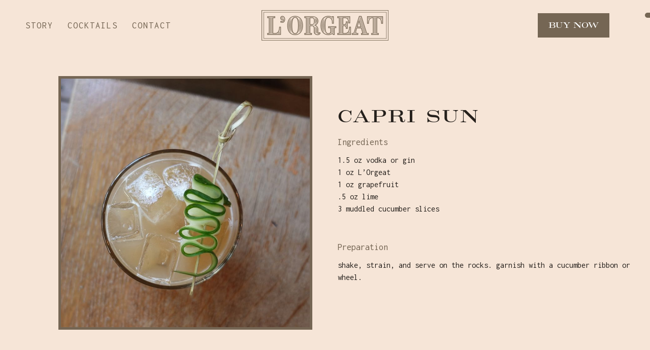

--- FILE ---
content_type: text/html; charset=utf-8
request_url: https://www.lorgeat.com/cocktails/the-capri-sun
body_size: 5790
content:
<!DOCTYPE html><!-- This site was created in Webflow. https://webflow.com --><!-- Last Published: Wed Jan 17 2024 21:23:03 GMT+0000 (Coordinated Universal Time) --><html data-wf-domain="www.lorgeat.com" data-wf-page="656136bccb2b33f90b37b92a" data-wf-site="653cf454ebd7182c1f937d42" lang="en" data-wf-collection="656136bccb2b33f90b37b8f1" data-wf-item-slug="the-capri-sun"><head><meta charset="utf-8"/><title>L&#x27;Orgeat</title><meta content="width=device-width, initial-scale=1" name="viewport"/><meta content="Webflow" name="generator"/><link href="https://assets-global.website-files.com/653cf454ebd7182c1f937d42/css/lorgeat-dfc64e.webflow.79f9c9418.css" rel="stylesheet" type="text/css"/><link href="https://fonts.googleapis.com" rel="preconnect"/><link href="https://fonts.gstatic.com" rel="preconnect" crossorigin="anonymous"/><script src="https://ajax.googleapis.com/ajax/libs/webfont/1.6.26/webfont.js" type="text/javascript"></script><script type="text/javascript">WebFont.load({  google: {    families: ["Inconsolata:400,700","Oswald:200,300,400,500,600,700","Great Vibes:400","Lato:100,100italic,300,300italic,400,400italic,700,700italic,900,900italic","Playfair Display:regular,500,600,700,800,900,italic","Poppins:100,200,300,regular,italic,500,600,700,800,900","Allura:regular"]  }});</script><script src="https://use.typekit.net/dhf8blq.js" type="text/javascript"></script><script type="text/javascript">try{Typekit.load();}catch(e){}</script><script type="text/javascript">!function(o,c){var n=c.documentElement,t=" w-mod-";n.className+=t+"js",("ontouchstart"in o||o.DocumentTouch&&c instanceof DocumentTouch)&&(n.className+=t+"touch")}(window,document);</script><link href="https://cdn.prod.website-files.com/653cf454ebd7182c1f937d42/656b6bffcb1171dcc071ebad_Almond.png" rel="shortcut icon" type="image/x-icon"/><link href="https://cdn.prod.website-files.com/653cf454ebd7182c1f937d42/656b6b8c27dc5da5177ba287_Favicon-256.png" rel="apple-touch-icon"/><!-- Google tag (gtag.js) -->
<script async src="https://www.googletagmanager.com/gtag/js?id=G-8480XT8G6S"></script>
<script>
  window.dataLayer = window.dataLayer || [];
  function gtag(){dataLayer.push(arguments);}
  gtag('js', new Date());

  gtag('config', 'G-8480XT8G6S');
</script>
<link rel="stylesheet" href="https://unpkg.com/swiper/swiper-bundle.min.css" />
<script async src="https://cart.accelpay.io/scripts/brand.js"></script>
<script>apbrand = { id: 1097365 };</script>
<script type="text/javascript">window.__WEBFLOW_CURRENCY_SETTINGS = {"currencyCode":"USD","symbol":"$","decimal":".","fractionDigits":2,"group":",","template":"{{wf {\"path\":\"symbol\",\"type\":\"PlainText\"} }} {{wf {\"path\":\"amount\",\"type\":\"CommercePrice\"} }} {{wf {\"path\":\"currencyCode\",\"type\":\"PlainText\"} }}","hideDecimalForWholeNumbers":false};</script></head><body class="body-2"><div data-w-id="d28bca2f-e8a5-8ea1-05fd-7466eaf525a0" class="main-nav"><div data-animation="default" class="navbar w-nav" data-easing2="ease" data-easing="ease" data-collapse="medium" role="banner" data-no-scroll="1" data-duration="400" data-doc-height="1"><div data-w-id="d28bca2f-e8a5-8ea1-05fd-7466eaf525a2" class="nav-container"><div id="w-node-d28bca2f-e8a5-8ea1-05fd-7466eaf525a3-eaf525a0" data-w-id="d28bca2f-e8a5-8ea1-05fd-7466eaf525a3" class="menu-button w-nav-button"><img alt="" loading="lazy" src="https://cdn.prod.website-files.com/plugins/Basic/assets/placeholder.60f9b1840c.svg" class="menu-button-image"/><div class="menu-icon-dynamic"><div class="bar top"></div><div class="bar middle"></div><div class="bar bottom"></div></div></div><nav role="navigation" id="w-node-d28bca2f-e8a5-8ea1-05fd-7466eaf525ac-eaf525a0" class="nav-menu w-nav-menu"><a href="/story" class="nav-link first-child w-inline-block"><div class="nav-text">STORY</div></a><a href="/cocktails" class="nav-link w-inline-block"><div class="nav-text">Cocktails</div></a><a href="/contact" class="nav-link w-inline-block"><div class="nav-text">Contact</div></a><div class="div-block-11"><div id="w-node-be3824bb-0276-b985-2414-002eae0c721c-eaf525a0" class="mobile-nav-bar-button"><div id="buy-now-btn" data-bclistingid="1097367" data-bcvariantid="1097368" class="button">BUY NOW</div></div></div></nav><div id="w-node-d28bca2f-e8a5-8ea1-05fd-7466eaf525a9-eaf525a0" class="nav-brand"><a href="/" class="brand w-nav-brand"><img width="Auto" sizes="(max-width: 479px) 75vw, (max-width: 767px) 32vw, (max-width: 991px) 31vw, 250px" src="https://cdn.prod.website-files.com/653cf454ebd7182c1f937d42/6564f895897de85d3a257928_lorgeat%20gold.png" loading="lazy" alt="" srcset="https://assets-global.website-files.com/653cf454ebd7182c1f937d42/6564f895897de85d3a257928_lorgeat%20gold-p-500.png 500w, https://assets-global.website-files.com/653cf454ebd7182c1f937d42/6564f895897de85d3a257928_lorgeat%20gold-p-800.png 800w, https://assets-global.website-files.com/653cf454ebd7182c1f937d42/6564f895897de85d3a257928_lorgeat%20gold.png 1000w" class="image-9"/></a></div><div id="w-node-d28bca2f-e8a5-8ea1-05fd-7466eaf525b9-eaf525a0" class="nav-right"><div id="w-node-d28bca2f-e8a5-8ea1-05fd-7466eaf525be-eaf525a0" class="navbar-button"><div id="buy-now-btn" data-bclistingid="1097367" data-bcvariantid="1097368" class="button">BUY NOW</div></div></div></div></div></div><div class="top-section"><div class="container"><div class="columns w-row"><div class="column w-col w-col-6"><div class="article-image"><img src="https://cdn.prod.website-files.com/653cf454ebd7182c1f937e2d/6558dfaf9e315820aa9f063d_The%20capri%20sun.jpg" loading="lazy" alt="Refreshing overhead shot: cocktail on the rocks with a cucumber ribbon garnish." sizes="(max-width: 479px) 84vw, (max-width: 767px) 79vw, (max-width: 991px) 50vw, (max-width: 1439px) 47vw, 600px" srcset="https://cdn.prod.website-files.com/653cf454ebd7182c1f937e2d/6558dfaf9e315820aa9f063d_The%20capri%20sun-p-500.jpg 500w, https://cdn.prod.website-files.com/653cf454ebd7182c1f937e2d/6558dfaf9e315820aa9f063d_The%20capri%20sun-p-800.jpg 800w, https://cdn.prod.website-files.com/653cf454ebd7182c1f937e2d/6558dfaf9e315820aa9f063d_The%20capri%20sun.jpg 1080w" class="blog-post-image"/></div></div><div class="column-2 w-col w-col-6"><div id="w-node-_870129c5-1587-47c4-0696-d1b6b3b94fac-0b37b92a" class="article-header"><div id="w-node-_115edc43-6705-459d-a673-2d4f12e7d678-0b37b92a" class="div-block-5"><h1 class="heading-1">Capri Sun</h1></div><div class="article-body"><div class="spec-elem">Ingredients</div><div class="article-rich-text ingredients w-richtext"><p>1.5 oz vodka or gin<br/>1 oz L’Orgeat<br/>1 oz grapefruit<br/>.5 oz lime<br/>3 muddled cucumber slices</p></div></div><div class="article-body"><div class="spec-elem">Preparation</div><div class="article-rich-text w-richtext"><p>shake, strain, and serve on the rocks. garnish with a cucumber ribbon or wheel.</p></div></div></div></div></div></div></div><div class="container-divider"><img src="https://cdn.prod.website-files.com/653cf454ebd7182c1f937d42/6557864fb8d7cf5a47fe2ef0_bar%202.png" loading="lazy" sizes="(max-width: 479px) 300px, (max-width: 767px) 300.203125px, 375.2578125px" srcset="https://assets-global.website-files.com/653cf454ebd7182c1f937d42/6557864fb8d7cf5a47fe2ef0_bar%202-p-500.png 500w, https://assets-global.website-files.com/653cf454ebd7182c1f937d42/6557864fb8d7cf5a47fe2ef0_bar%202.png 713w" alt="" class="image-14"/></div><div class="section"><div class="container kevin logos"><div class="w-layout-blockcontainer container-8 w-container"><div class="section-title kevin"><div class="section-title-left"><h2 class="heading-2">The Cocktails</h2></div></div><div class="slider-main-div"><div class="slider-inner-div"><div class="slider-wrapper w-dyn-list"><div role="list" class="slider-list w-dyn-items"><div role="listitem" class="slider-item w-dyn-item"><div class="project-link-card"><a href="/cocktails/the-almond-blossom" class="link-block-2 w-inline-block"><div class="w-layout-blockcontainer container-15 w-container"><img alt="Cocktail in coupe glass, sugar rim, lemon twist." loading="eager" src="https://cdn.prod.website-files.com/653cf454ebd7182c1f937e2d/6558df7e3bccc1e0f9fb900f_The%20Almond%20Blossom.jpg" sizes="(max-width: 479px) 70vw, (max-width: 767px) 336px, (max-width: 991px) 384px, (max-width: 1439px) 300px, 350px" srcset="https://cdn.prod.website-files.com/653cf454ebd7182c1f937e2d/6558df7e3bccc1e0f9fb900f_The%20Almond%20Blossom-p-500.jpg 500w, https://cdn.prod.website-files.com/653cf454ebd7182c1f937e2d/6558df7e3bccc1e0f9fb900f_The%20Almond%20Blossom-p-800.jpg 800w, https://cdn.prod.website-files.com/653cf454ebd7182c1f937e2d/6558df7e3bccc1e0f9fb900f_The%20Almond%20Blossom.jpg 1080w" class="blog-image"/><div class="w-layout-blockcontainer container-14 w-container"><h3 class="heading-3">Almond Blossom</h3></div></div></a></div></div><div role="listitem" class="slider-item w-dyn-item"><div class="project-link-card"><a href="/cocktails/the-irish-coffee" class="link-block-2 w-inline-block"><div class="w-layout-blockcontainer container-15 w-container"><img alt="Irish coffee rich and delicious, topped with L&#x27;Orgeat whipped cream." loading="eager" src="https://cdn.prod.website-files.com/653cf454ebd7182c1f937e2d/6558df8c0ef35b5c922935e3_The%20Irish%20Coffee.jpg" sizes="(max-width: 479px) 70vw, (max-width: 767px) 336px, (max-width: 991px) 384px, (max-width: 1439px) 300px, 350px" srcset="https://cdn.prod.website-files.com/653cf454ebd7182c1f937e2d/6558df8c0ef35b5c922935e3_The%20Irish%20Coffee-p-500.jpg 500w, https://cdn.prod.website-files.com/653cf454ebd7182c1f937e2d/6558df8c0ef35b5c922935e3_The%20Irish%20Coffee-p-800.jpg 800w, https://cdn.prod.website-files.com/653cf454ebd7182c1f937e2d/6558df8c0ef35b5c922935e3_The%20Irish%20Coffee.jpg 1080w" class="blog-image"/><div class="w-layout-blockcontainer container-14 w-container"><h3 class="heading-3">Irish Coffee</h3></div></div></a></div></div><div role="listitem" class="slider-item w-dyn-item"><div class="project-link-card"><a href="/cocktails/the-don-pedro" class="link-block-2 w-inline-block"><div class="w-layout-blockcontainer container-15 w-container"><img alt="Adult milkshake, malt beige with crushed almonds and chocolate flakes, two straws." loading="eager" src="https://cdn.prod.website-files.com/653cf454ebd7182c1f937e2d/6558df9931cdcff15a85d298_The%20DOn%20PEDRO.jpg" sizes="(max-width: 479px) 70vw, (max-width: 767px) 336px, (max-width: 991px) 384px, (max-width: 1439px) 300px, 350px" srcset="https://cdn.prod.website-files.com/653cf454ebd7182c1f937e2d/6558df9931cdcff15a85d298_The%20DOn%20PEDRO-p-500.jpg 500w, https://cdn.prod.website-files.com/653cf454ebd7182c1f937e2d/6558df9931cdcff15a85d298_The%20DOn%20PEDRO-p-800.jpg 800w, https://cdn.prod.website-files.com/653cf454ebd7182c1f937e2d/6558df9931cdcff15a85d298_The%20DOn%20PEDRO.jpg 1080w" class="blog-image"/><div class="w-layout-blockcontainer container-14 w-container"><h3 class="heading-3">Don Pedro</h3></div></div></a></div></div><div role="listitem" class="slider-item w-dyn-item"><div class="project-link-card"><a href="/cocktails/the-hot-buttered-rum" class="link-block-2 w-inline-block"><div class="w-layout-blockcontainer container-15 w-container"><img alt="Warm drink, vibrant orange with a cinnamon stick." loading="eager" src="https://cdn.prod.website-files.com/653cf454ebd7182c1f937e2d/6558dfa37017021cfd7ef41c_The%20HOT%20BUTTERED%20RUM.jpg" sizes="(max-width: 479px) 70vw, (max-width: 767px) 336px, (max-width: 991px) 384px, (max-width: 1439px) 300px, 350px" srcset="https://cdn.prod.website-files.com/653cf454ebd7182c1f937e2d/6558dfa37017021cfd7ef41c_The%20HOT%20BUTTERED%20RUM-p-500.jpg 500w, https://cdn.prod.website-files.com/653cf454ebd7182c1f937e2d/6558dfa37017021cfd7ef41c_The%20HOT%20BUTTERED%20RUM-p-800.jpg 800w, https://cdn.prod.website-files.com/653cf454ebd7182c1f937e2d/6558dfa37017021cfd7ef41c_The%20HOT%20BUTTERED%20RUM.jpg 1080w" class="blog-image"/><div class="w-layout-blockcontainer container-14 w-container"><h3 class="heading-3">Hot Buttered Rum</h3></div></div></a></div></div><div role="listitem" class="slider-item w-dyn-item"><div class="project-link-card"><a href="/cocktails/the-capri-sun" aria-current="page" class="link-block-2 w-inline-block w--current"><div class="w-layout-blockcontainer container-15 w-container"><img alt="Refreshing overhead shot: cocktail on the rocks with a cucumber ribbon garnish." loading="eager" src="https://cdn.prod.website-files.com/653cf454ebd7182c1f937e2d/6558dfaf9e315820aa9f063d_The%20capri%20sun.jpg" sizes="(max-width: 479px) 70vw, (max-width: 767px) 336px, (max-width: 991px) 384px, (max-width: 1439px) 300px, 350px" srcset="https://cdn.prod.website-files.com/653cf454ebd7182c1f937e2d/6558dfaf9e315820aa9f063d_The%20capri%20sun-p-500.jpg 500w, https://cdn.prod.website-files.com/653cf454ebd7182c1f937e2d/6558dfaf9e315820aa9f063d_The%20capri%20sun-p-800.jpg 800w, https://cdn.prod.website-files.com/653cf454ebd7182c1f937e2d/6558dfaf9e315820aa9f063d_The%20capri%20sun.jpg 1080w" class="blog-image"/><div class="w-layout-blockcontainer container-14 w-container"><h3 class="heading-3">Capri Sun</h3></div></div></a></div></div><div role="listitem" class="slider-item w-dyn-item"><div class="project-link-card"><a href="/cocktails/larmy-navy" class="link-block-2 w-inline-block"><div class="w-layout-blockcontainer container-15 w-container"><img alt="Freshly shaken cocktail served up in tall stem coupe glass." loading="eager" src="https://cdn.prod.website-files.com/653cf454ebd7182c1f937e2d/6558dfe8f4d3d4dd56f498b3_L%E2%80%99army%20navy.jpg" sizes="(max-width: 479px) 70vw, (max-width: 767px) 336px, (max-width: 991px) 384px, (max-width: 1439px) 300px, 350px" srcset="https://cdn.prod.website-files.com/653cf454ebd7182c1f937e2d/6558dfe8f4d3d4dd56f498b3_L%E2%80%99army%20navy-p-500.jpg 500w, https://cdn.prod.website-files.com/653cf454ebd7182c1f937e2d/6558dfe8f4d3d4dd56f498b3_L%E2%80%99army%20navy-p-800.jpg 800w, https://cdn.prod.website-files.com/653cf454ebd7182c1f937e2d/6558dfe8f4d3d4dd56f498b3_L%E2%80%99army%20navy.jpg 1080w" class="blog-image"/><div class="w-layout-blockcontainer container-14 w-container"><h3 class="heading-3">Army Navy</h3></div></div></a></div></div><div role="listitem" class="slider-item w-dyn-item"><div class="project-link-card"><a href="/cocktails/pineapple-paradiso" class="link-block-2 w-inline-block"><div class="w-layout-blockcontainer container-15 w-container"><img alt="Yellow shaken cocktail in a rocks glass with a lime wheel garnish and lime shavings." loading="eager" src="https://cdn.prod.website-files.com/653cf454ebd7182c1f937e2d/6558dfc39e315820aa9f13f0_The%20Charo%E2%80%99s%20Kick.jpg" sizes="(max-width: 479px) 70vw, (max-width: 767px) 336px, (max-width: 991px) 384px, (max-width: 1439px) 300px, 350px" srcset="https://cdn.prod.website-files.com/653cf454ebd7182c1f937e2d/6558dfc39e315820aa9f13f0_The%20Charo%E2%80%99s%20Kick-p-500.jpg 500w, https://cdn.prod.website-files.com/653cf454ebd7182c1f937e2d/6558dfc39e315820aa9f13f0_The%20Charo%E2%80%99s%20Kick-p-800.jpg 800w, https://cdn.prod.website-files.com/653cf454ebd7182c1f937e2d/6558dfc39e315820aa9f13f0_The%20Charo%E2%80%99s%20Kick.jpg 1080w" class="blog-image"/><div class="w-layout-blockcontainer container-14 w-container"><h3 class="heading-3">Pineapple Paradiso</h3></div></div></a></div></div><div role="listitem" class="slider-item w-dyn-item"><div class="project-link-card"><a href="/cocktails/the-harvest-moon" class="link-block-2 w-inline-block"><div class="w-layout-blockcontainer container-15 w-container"><img alt="Hand placing a lemon twist on a garnish stick atop a coupe glass with a light brown cocktail." loading="eager" src="https://cdn.prod.website-files.com/653cf454ebd7182c1f937e2d/6558e013ac631f1984b63da0_The%20Harvest%20Moon.jpg" sizes="(max-width: 479px) 70vw, (max-width: 767px) 336px, (max-width: 991px) 384px, (max-width: 1439px) 300px, 350px" srcset="https://cdn.prod.website-files.com/653cf454ebd7182c1f937e2d/6558e013ac631f1984b63da0_The%20Harvest%20Moon-p-500.jpg 500w, https://cdn.prod.website-files.com/653cf454ebd7182c1f937e2d/6558e013ac631f1984b63da0_The%20Harvest%20Moon-p-800.jpg 800w, https://cdn.prod.website-files.com/653cf454ebd7182c1f937e2d/6558e013ac631f1984b63da0_The%20Harvest%20Moon.jpg 1080w" class="blog-image"/><div class="w-layout-blockcontainer container-14 w-container"><h3 class="heading-3">Harvest Moon</h3></div></div></a></div></div><div role="listitem" class="slider-item w-dyn-item"><div class="project-link-card"><a href="/cocktails/the-mauresque" class="link-block-2 w-inline-block"><div class="w-layout-blockcontainer container-15 w-container"><img alt="Opulent cocktail, opaque in color, set against an icey blue background." loading="eager" src="https://cdn.prod.website-files.com/653cf454ebd7182c1f937e2d/6558e022a2e6e1a3ab6a1726_The%20Mauresque.jpg" sizes="(max-width: 479px) 70vw, (max-width: 767px) 336px, (max-width: 991px) 384px, (max-width: 1439px) 300px, 350px" srcset="https://cdn.prod.website-files.com/653cf454ebd7182c1f937e2d/6558e022a2e6e1a3ab6a1726_The%20Mauresque-p-500.jpg 500w, https://cdn.prod.website-files.com/653cf454ebd7182c1f937e2d/6558e022a2e6e1a3ab6a1726_The%20Mauresque-p-800.jpg 800w, https://cdn.prod.website-files.com/653cf454ebd7182c1f937e2d/6558e022a2e6e1a3ab6a1726_The%20Mauresque.jpg 1080w" class="blog-image"/><div class="w-layout-blockcontainer container-14 w-container"><h3 class="heading-3">Mauresque</h3></div></div></a></div></div><div role="listitem" class="slider-item w-dyn-item"><div class="project-link-card"><a href="/cocktails/the-babys-first-bourbon" class="link-block-2 w-inline-block"><div class="w-layout-blockcontainer container-15 w-container"><img alt="Side shot of an orange cocktail on the rocks with an orange twist protruding from the top." loading="eager" src="https://cdn.prod.website-files.com/653cf454ebd7182c1f937e2d/6558e02f87a5a72a4057762d_The%20Baby_s%20First%20Bourbon.jpg" sizes="(max-width: 479px) 70vw, (max-width: 767px) 336px, (max-width: 991px) 384px, (max-width: 1439px) 300px, 350px" srcset="https://cdn.prod.website-files.com/653cf454ebd7182c1f937e2d/6558e02f87a5a72a4057762d_The%20Baby_s%20First%20Bourbon-p-500.jpg 500w, https://cdn.prod.website-files.com/653cf454ebd7182c1f937e2d/6558e02f87a5a72a4057762d_The%20Baby_s%20First%20Bourbon-p-800.jpg 800w, https://cdn.prod.website-files.com/653cf454ebd7182c1f937e2d/6558e02f87a5a72a4057762d_The%20Baby_s%20First%20Bourbon.jpg 1080w" class="blog-image"/><div class="w-layout-blockcontainer container-14 w-container"><h3 class="heading-3">Baby’s First Bourbon</h3></div></div></a></div></div><div role="listitem" class="slider-item w-dyn-item"><div class="project-link-card"><a href="/cocktails/the-japanese-cocktail" class="link-block-2 w-inline-block"><div class="w-layout-blockcontainer container-15 w-container"><img alt="Tall martini coupe glass, rim adorned with a lemon garnish, holding a dark brown cocktail." loading="eager" src="https://cdn.prod.website-files.com/653cf454ebd7182c1f937e2d/6558e03df9778af86cccc1f0_The%20Japanese%20Cocktail.jpg" sizes="(max-width: 479px) 70vw, (max-width: 767px) 336px, (max-width: 991px) 384px, (max-width: 1439px) 300px, 350px" srcset="https://cdn.prod.website-files.com/653cf454ebd7182c1f937e2d/6558e03df9778af86cccc1f0_The%20Japanese%20Cocktail-p-500.jpg 500w, https://cdn.prod.website-files.com/653cf454ebd7182c1f937e2d/6558e03df9778af86cccc1f0_The%20Japanese%20Cocktail-p-800.jpg 800w, https://cdn.prod.website-files.com/653cf454ebd7182c1f937e2d/6558e03df9778af86cccc1f0_The%20Japanese%20Cocktail.jpg 1080w" class="blog-image"/><div class="w-layout-blockcontainer container-14 w-container"><h3 class="heading-3">Japanese Cocktail</h3></div></div></a></div></div><div role="listitem" class="slider-item w-dyn-item"><div class="project-link-card"><a href="/cocktails/the-espresso-martini" class="link-block-2 w-inline-block"><div class="w-layout-blockcontainer container-15 w-container"><img alt="Cocktail served up, dark black bottom with white foam on top. Hand placing espresso beans." loading="eager" src="https://cdn.prod.website-files.com/653cf454ebd7182c1f937e2d/6558e06bcb1ae6c081a8487e_The%20Espresso%20Martini.jpg" sizes="(max-width: 479px) 70vw, (max-width: 767px) 336px, (max-width: 991px) 384px, (max-width: 1439px) 300px, 350px" srcset="https://cdn.prod.website-files.com/653cf454ebd7182c1f937e2d/6558e06bcb1ae6c081a8487e_The%20Espresso%20Martini-p-500.jpg 500w, https://cdn.prod.website-files.com/653cf454ebd7182c1f937e2d/6558e06bcb1ae6c081a8487e_The%20Espresso%20Martini-p-800.jpg 800w, https://cdn.prod.website-files.com/653cf454ebd7182c1f937e2d/6558e06bcb1ae6c081a8487e_The%20Espresso%20Martini.jpg 1080w" class="blog-image"/><div class="w-layout-blockcontainer container-14 w-container"><h3 class="heading-3">Espresso Martini</h3></div></div></a></div></div><div role="listitem" class="slider-item w-dyn-item"><div class="project-link-card"><a href="/cocktails/the-almond-joy" class="link-block-2 w-inline-block"><div class="w-layout-blockcontainer container-15 w-container"><img alt="Thick, cream-like beige cocktail in a glass with ice, with a similar one in the background." loading="eager" src="https://cdn.prod.website-files.com/653cf454ebd7182c1f937e2d/6558e0767017021cfd7f72db_The%20Almond%20Joy.jpg" sizes="(max-width: 479px) 70vw, (max-width: 767px) 336px, (max-width: 991px) 384px, (max-width: 1439px) 300px, 350px" srcset="https://cdn.prod.website-files.com/653cf454ebd7182c1f937e2d/6558e0767017021cfd7f72db_The%20Almond%20Joy-p-500.jpg 500w, https://cdn.prod.website-files.com/653cf454ebd7182c1f937e2d/6558e0767017021cfd7f72db_The%20Almond%20Joy-p-800.jpg 800w, https://cdn.prod.website-files.com/653cf454ebd7182c1f937e2d/6558e0767017021cfd7f72db_The%20Almond%20Joy.jpg 1080w" class="blog-image"/><div class="w-layout-blockcontainer container-14 w-container"><h3 class="heading-3">Almond Joy</h3></div></div></a></div></div><div role="listitem" class="slider-item w-dyn-item"><div class="project-link-card"><a href="/cocktails/the-lo-tai" class="link-block-2 w-inline-block"><div class="w-layout-blockcontainer container-15 w-container"><img alt="Vibrant orange cocktail in a glass with pebble ice, garnished with mint, on the corner of a table." loading="eager" src="https://cdn.prod.website-files.com/653cf454ebd7182c1f937e2d/6558e07e95abd34586918b29_The%20L_O%20Tai.jpg" sizes="(max-width: 479px) 70vw, (max-width: 767px) 336px, (max-width: 991px) 384px, (max-width: 1439px) 300px, 350px" srcset="https://cdn.prod.website-files.com/653cf454ebd7182c1f937e2d/6558e07e95abd34586918b29_The%20L_O%20Tai-p-500.jpg 500w, https://cdn.prod.website-files.com/653cf454ebd7182c1f937e2d/6558e07e95abd34586918b29_The%20L_O%20Tai-p-800.jpg 800w, https://cdn.prod.website-files.com/653cf454ebd7182c1f937e2d/6558e07e95abd34586918b29_The%20L_O%20Tai.jpg 1080w" class="blog-image"/><div class="w-layout-blockcontainer container-14 w-container"><h3 class="heading-3">L’O Tai</h3></div></div></a></div></div></div></div><div class="slider-navigation-wrapper"><div class="slider-navigation prev-slide"><img src="https://cdn.prod.website-files.com/653cf454ebd7182c1f937d42/656362740eedb971aedb884a_Arrow%204.svg" loading="lazy" alt="Left arrow"/></div><div class="slider-navigation next-slide"><img src="https://cdn.prod.website-files.com/653cf454ebd7182c1f937d42/656362740eedb971aedb884b_Arrow%203.svg" loading="lazy" alt="Right arrow"/></div></div></div></div><a href="/cocktails" class="link-block w-inline-block"><h3 class="header seeall"><span class="link-text">See All</span></h3></a></div></div></div><footer class="footer"><div class="footer-container"><div class="footer-body"><div id="w-node-_7a1a68da-1988-360c-e5b1-f3dda3be2557-a3be2554" class="footer-brand-info"><div class="footer-brand"><a href="#" class="footer-brand-link w-inline-block"><img src="https://cdn.prod.website-files.com/653cf454ebd7182c1f937d42/6540de512e4f73ab37e270fc_LOrgeat%20Logotype%20Black.png" loading="lazy" sizes="(max-width: 479px) 58vw, (max-width: 767px) 120px, (max-width: 991px) 16vw, 150px" srcset="https://assets-global.website-files.com/653cf454ebd7182c1f937d42/6540de512e4f73ab37e270fc_LOrgeat%20Logotype%20Black-p-500.png 500w, https://assets-global.website-files.com/653cf454ebd7182c1f937d42/6540de512e4f73ab37e270fc_LOrgeat%20Logotype%20Black-p-800.png 800w, https://assets-global.website-files.com/653cf454ebd7182c1f937d42/6540de512e4f73ab37e270fc_LOrgeat%20Logotype%20Black-p-1080.png 1080w, https://assets-global.website-files.com/653cf454ebd7182c1f937d42/6540de512e4f73ab37e270fc_LOrgeat%20Logotype%20Black.png 2189w" alt="L’Orgeat logo" class="image-21"/></a></div></div><div id="w-node-_7a1a68da-1988-360c-e5b1-f3dda3be2565-a3be2554" class="footer-menu-wrapper"><div class="footer-menu-heading small-caps-text">L’ORGEAT</div><a href="/" class="footer-menu-item">Home</a><a href="/story" class="footer-menu-item">Story</a><a href="/cocktails" class="footer-menu-item">Cocktails</a><a href="/contact" class="footer-menu-item">ContacT</a></div><div id="w-node-_7a1a68da-1988-360c-e5b1-f3dda3be2589-a3be2554" class="footer-menu-wrapper"><div class="footer-menu-heading small-caps-text">Social</div><a href="https://www.facebook.com/drinklorgeat/" class="footer-menu-item">Facebook</a><a href="https://www.instagram.com/lorgeat/?hl=en" class="footer-menu-item">Instagram</a></div></div><div class="footer-base"><div id="w-node-_7a1a68da-1988-360c-e5b1-f3dda3be2595-a3be2554" class="footer-base-left"><div class="footer-base-item small-text">© L’Orgeat, Inc.</div></div></div></div></footer><script src="https://d3e54v103j8qbb.cloudfront.net/js/jquery-3.5.1.min.dc5e7f18c8.js?site=653cf454ebd7182c1f937d42" type="text/javascript" integrity="sha256-9/aliU8dGd2tb6OSsuzixeV4y/faTqgFtohetphbbj0=" crossorigin="anonymous"></script><script src="https://assets-global.website-files.com/653cf454ebd7182c1f937d42/js/webflow.9a33e8c5c.js" type="text/javascript"></script><!-- Age Gate -->
<script src="https://cdnjs.cloudflare.com/ajax/libs/js-cookie/2.2.1/js.cookie.js"></script>

<script>
    // if no validAge cookie then show the age gate
    if (!Cookies.get('validAge')) {
        $('.age-gate-modal-wrapper').show();
    }

    // when "Yes" button is clicked
    $("#yes-button").on('click', function(e) {
        // give the user a validAge cookie
        Cookies.set('validAge', true, {
            expires: 365
        });
        // hide the age gate popup
        $('.age-gate-modal-wrapper').hide();
    });

    // when "No" button is clicked
    $("#no-button").on('click', function(e) {
        // hide the age gate form and show an error message or redirect
        $('.age-gate-modal-wrapper').hide();
        alert("Sorry, you must be over 21 to enter this site.");
        // Optionally, redirect to another page
        window.location.href = "https://en.wikipedia.org/wiki/Orgeat_syrup";
    });
</script>
<script src="https://unpkg.com/swiper/swiper-bundle.min.js"></script>
<script src="https://weblocks.io/library.js"></script>
<script src="https://weblocks.io/script-66-529.js"></script>
<style>
#buy-now-btn button {
  background: none;
  color: inherit;
  border: none;
  padding: 0;
  font: inherit;
  cursor: pointer;
  outline: inherit;
}
</style>
<script>
document.querySelector("#buy-now-btn").addEventListener(
  'click', 
  function(e) {
    var buyNowButton = document.querySelector('#buy-now-btn button');
    if (e.target != buyNowButton) {
      buyNowButton.click();
    }
    e.stopPropagation();
    e.preventDefault();
  }
);
</script></body></html>

--- FILE ---
content_type: text/css
request_url: https://assets-global.website-files.com/653cf454ebd7182c1f937d42/css/lorgeat-dfc64e.webflow.79f9c9418.css
body_size: 36844
content:
html {
  -ms-text-size-adjust: 100%;
  -webkit-text-size-adjust: 100%;
  font-family: sans-serif;
}

body {
  margin: 0;
}

article, aside, details, figcaption, figure, footer, header, hgroup, main, menu, nav, section, summary {
  display: block;
}

audio, canvas, progress, video {
  vertical-align: baseline;
  display: inline-block;
}

audio:not([controls]) {
  height: 0;
  display: none;
}

[hidden], template {
  display: none;
}

a {
  background-color: rgba(0, 0, 0, 0);
}

a:active, a:hover {
  outline: 0;
}

abbr[title] {
  border-bottom: 1px dotted;
}

b, strong {
  font-weight: bold;
}

dfn {
  font-style: italic;
}

h1 {
  margin: .67em 0;
  font-size: 2em;
}

mark {
  color: #000;
  background: #ff0;
}

small {
  font-size: 80%;
}

sub, sup {
  vertical-align: baseline;
  font-size: 75%;
  line-height: 0;
  position: relative;
}

sup {
  top: -.5em;
}

sub {
  bottom: -.25em;
}

img {
  border: 0;
}

svg:not(:root) {
  overflow: hidden;
}

figure {
  margin: 1em 40px;
}

hr {
  box-sizing: content-box;
  height: 0;
}

pre {
  overflow: auto;
}

code, kbd, pre, samp {
  font-family: monospace;
  font-size: 1em;
}

button, input, optgroup, select, textarea {
  color: inherit;
  font: inherit;
  margin: 0;
}

button {
  overflow: visible;
}

button, select {
  text-transform: none;
}

button, html input[type="button"], input[type="reset"] {
  -webkit-appearance: button;
  cursor: pointer;
}

button[disabled], html input[disabled] {
  cursor: default;
}

button::-moz-focus-inner, input::-moz-focus-inner {
  border: 0;
  padding: 0;
}

input {
  line-height: normal;
}

input[type="checkbox"], input[type="radio"] {
  box-sizing: border-box;
  padding: 0;
}

input[type="number"]::-webkit-inner-spin-button, input[type="number"]::-webkit-outer-spin-button {
  height: auto;
}

input[type="search"] {
  -webkit-appearance: none;
}

input[type="search"]::-webkit-search-cancel-button, input[type="search"]::-webkit-search-decoration {
  -webkit-appearance: none;
}

fieldset {
  border: 1px solid silver;
  margin: 0 2px;
  padding: .35em .625em .75em;
}

legend {
  border: 0;
  padding: 0;
}

textarea {
  overflow: auto;
}

optgroup {
  font-weight: bold;
}

table {
  border-collapse: collapse;
  border-spacing: 0;
}

td, th {
  padding: 0;
}

@font-face {
  font-family: webflow-icons;
  src: url("[data-uri]") format("truetype");
  font-weight: normal;
  font-style: normal;
}

[class^="w-icon-"], [class*=" w-icon-"] {
  speak: none;
  font-variant: normal;
  text-transform: none;
  -webkit-font-smoothing: antialiased;
  -moz-osx-font-smoothing: grayscale;
  font-style: normal;
  font-weight: normal;
  line-height: 1;
  font-family: webflow-icons !important;
}

.w-icon-slider-right:before {
  content: "";
}

.w-icon-slider-left:before {
  content: "";
}

.w-icon-nav-menu:before {
  content: "";
}

.w-icon-arrow-down:before, .w-icon-dropdown-toggle:before {
  content: "";
}

.w-icon-file-upload-remove:before {
  content: "";
}

.w-icon-file-upload-icon:before {
  content: "";
}

* {
  box-sizing: border-box;
}

html {
  height: 100%;
}

body {
  min-height: 100%;
  color: #333;
  background-color: #fff;
  margin: 0;
  font-family: Arial, sans-serif;
  font-size: 14px;
  line-height: 20px;
}

img {
  max-width: 100%;
  vertical-align: middle;
  display: inline-block;
}

html.w-mod-touch * {
  background-attachment: scroll !important;
}

.w-block {
  display: block;
}

.w-inline-block {
  max-width: 100%;
  display: inline-block;
}

.w-clearfix:before, .w-clearfix:after {
  content: " ";
  grid-area: 1 / 1 / 2 / 2;
  display: table;
}

.w-clearfix:after {
  clear: both;
}

.w-hidden {
  display: none;
}

.w-button {
  color: #fff;
  line-height: inherit;
  cursor: pointer;
  background-color: #3898ec;
  border: 0;
  border-radius: 0;
  padding: 9px 15px;
  text-decoration: none;
  display: inline-block;
}

input.w-button {
  -webkit-appearance: button;
}

html[data-w-dynpage] [data-w-cloak] {
  color: rgba(0, 0, 0, 0) !important;
}

.w-code-block {
  margin: unset;
}

.w-webflow-badge, .w-webflow-badge * {
  z-index: auto;
  visibility: visible;
  box-sizing: border-box;
  width: auto;
  height: auto;
  max-height: none;
  max-width: none;
  min-height: 0;
  min-width: 0;
  float: none;
  clear: none;
  box-shadow: none;
  opacity: 1;
  direction: ltr;
  font-family: inherit;
  font-weight: inherit;
  color: inherit;
  font-size: inherit;
  line-height: inherit;
  font-style: inherit;
  font-variant: inherit;
  text-align: inherit;
  letter-spacing: inherit;
  -webkit-text-decoration: inherit;
  text-decoration: inherit;
  text-indent: 0;
  text-transform: inherit;
  text-shadow: none;
  font-smoothing: auto;
  vertical-align: baseline;
  cursor: inherit;
  white-space: inherit;
  word-break: normal;
  word-spacing: normal;
  word-wrap: normal;
  background: none;
  border: 0 rgba(0, 0, 0, 0);
  border-radius: 0;
  margin: 0;
  padding: 0;
  list-style-type: disc;
  transition: none;
  display: block;
  position: static;
  top: auto;
  bottom: auto;
  left: auto;
  right: auto;
  overflow: visible;
  transform: none;
}

.w-webflow-badge {
  white-space: nowrap;
  cursor: pointer;
  box-shadow: 0 0 0 1px rgba(0, 0, 0, .1), 0 1px 3px rgba(0, 0, 0, .1);
  visibility: visible !important;
  z-index: 2147483647 !important;
  color: #aaadb0 !important;
  opacity: 1 !important;
  width: auto !important;
  height: auto !important;
  background-color: #fff !important;
  border-radius: 3px !important;
  margin: 0 !important;
  padding: 6px !important;
  font-size: 12px !important;
  line-height: 14px !important;
  text-decoration: none !important;
  display: inline-block !important;
  position: fixed !important;
  top: auto !important;
  bottom: 12px !important;
  left: auto !important;
  right: 12px !important;
  overflow: visible !important;
  transform: none !important;
}

.w-webflow-badge > img {
  visibility: visible !important;
  opacity: 1 !important;
  vertical-align: middle !important;
  display: inline-block !important;
}

h1, h2, h3, h4, h5, h6 {
  margin-bottom: 10px;
  font-weight: bold;
}

h1 {
  margin-top: 20px;
  font-size: 38px;
  line-height: 44px;
}

h2 {
  margin-top: 20px;
  font-size: 32px;
  line-height: 36px;
}

h3 {
  margin-top: 20px;
  font-size: 24px;
  line-height: 30px;
}

h4 {
  margin-top: 10px;
  font-size: 18px;
  line-height: 24px;
}

h5 {
  margin-top: 10px;
  font-size: 14px;
  line-height: 20px;
}

h6 {
  margin-top: 10px;
  font-size: 12px;
  line-height: 18px;
}

p {
  margin-top: 0;
  margin-bottom: 10px;
}

blockquote {
  border-left: 5px solid #e2e2e2;
  margin: 0 0 10px;
  padding: 10px 20px;
  font-size: 18px;
  line-height: 22px;
}

figure {
  margin: 0 0 10px;
}

figcaption {
  text-align: center;
  margin-top: 5px;
}

ul, ol {
  margin-top: 0;
  margin-bottom: 10px;
  padding-left: 40px;
}

.w-list-unstyled {
  padding-left: 0;
  list-style: none;
}

.w-embed:before, .w-embed:after {
  content: " ";
  grid-area: 1 / 1 / 2 / 2;
  display: table;
}

.w-embed:after {
  clear: both;
}

.w-video {
  width: 100%;
  padding: 0;
  position: relative;
}

.w-video iframe, .w-video object, .w-video embed {
  width: 100%;
  height: 100%;
  border: none;
  position: absolute;
  top: 0;
  left: 0;
}

fieldset {
  border: 0;
  margin: 0;
  padding: 0;
}

button, [type="button"], [type="reset"] {
  cursor: pointer;
  -webkit-appearance: button;
  border: 0;
}

.w-form {
  margin: 0 0 15px;
}

.w-form-done {
  text-align: center;
  background-color: #ddd;
  padding: 20px;
  display: none;
}

.w-form-fail {
  background-color: #ffdede;
  margin-top: 10px;
  padding: 10px;
  display: none;
}

label {
  margin-bottom: 5px;
  font-weight: bold;
  display: block;
}

.w-input, .w-select {
  width: 100%;
  height: 38px;
  color: #333;
  vertical-align: middle;
  background-color: #fff;
  border: 1px solid #ccc;
  margin-bottom: 10px;
  padding: 8px 12px;
  font-size: 14px;
  line-height: 1.42857;
  display: block;
}

.w-input:-moz-placeholder, .w-select:-moz-placeholder {
  color: #999;
}

.w-input::-moz-placeholder, .w-select::-moz-placeholder {
  color: #999;
  opacity: 1;
}

.w-input::-webkit-input-placeholder, .w-select::-webkit-input-placeholder {
  color: #999;
}

.w-input:focus, .w-select:focus {
  border-color: #3898ec;
  outline: 0;
}

.w-input[disabled], .w-select[disabled], .w-input[readonly], .w-select[readonly], fieldset[disabled] .w-input, fieldset[disabled] .w-select {
  cursor: not-allowed;
}

.w-input[disabled]:not(.w-input-disabled), .w-select[disabled]:not(.w-input-disabled), .w-input[readonly], .w-select[readonly], fieldset[disabled]:not(.w-input-disabled) .w-input, fieldset[disabled]:not(.w-input-disabled) .w-select {
  background-color: #eee;
}

textarea.w-input, textarea.w-select {
  height: auto;
}

.w-select {
  background-color: #f3f3f3;
}

.w-select[multiple] {
  height: auto;
}

.w-form-label {
  cursor: pointer;
  margin-bottom: 0;
  font-weight: normal;
  display: inline-block;
}

.w-radio {
  margin-bottom: 5px;
  padding-left: 20px;
  display: block;
}

.w-radio:before, .w-radio:after {
  content: " ";
  grid-area: 1 / 1 / 2 / 2;
  display: table;
}

.w-radio:after {
  clear: both;
}

.w-radio-input {
  float: left;
  margin: 3px 0 0 -20px;
  line-height: normal;
}

.w-file-upload {
  margin-bottom: 10px;
  display: block;
}

.w-file-upload-input {
  width: .1px;
  height: .1px;
  opacity: 0;
  z-index: -100;
  position: absolute;
  overflow: hidden;
}

.w-file-upload-default, .w-file-upload-uploading, .w-file-upload-success {
  color: #333;
  display: inline-block;
}

.w-file-upload-error {
  margin-top: 10px;
  display: block;
}

.w-file-upload-default.w-hidden, .w-file-upload-uploading.w-hidden, .w-file-upload-error.w-hidden, .w-file-upload-success.w-hidden {
  display: none;
}

.w-file-upload-uploading-btn {
  cursor: pointer;
  background-color: #fafafa;
  border: 1px solid #ccc;
  margin: 0;
  padding: 8px 12px;
  font-size: 14px;
  font-weight: normal;
  display: flex;
}

.w-file-upload-file {
  background-color: #fafafa;
  border: 1px solid #ccc;
  flex-grow: 1;
  justify-content: space-between;
  margin: 0;
  padding: 8px 9px 8px 11px;
  display: flex;
}

.w-file-upload-file-name {
  font-size: 14px;
  font-weight: normal;
  display: block;
}

.w-file-remove-link {
  width: auto;
  height: auto;
  cursor: pointer;
  margin-top: 3px;
  margin-left: 10px;
  padding: 3px;
  display: block;
}

.w-icon-file-upload-remove {
  margin: auto;
  font-size: 10px;
}

.w-file-upload-error-msg {
  color: #ea384c;
  padding: 2px 0;
  display: inline-block;
}

.w-file-upload-info {
  padding: 0 12px;
  line-height: 38px;
  display: inline-block;
}

.w-file-upload-label {
  cursor: pointer;
  background-color: #fafafa;
  border: 1px solid #ccc;
  margin: 0;
  padding: 8px 12px;
  font-size: 14px;
  font-weight: normal;
  display: inline-block;
}

.w-icon-file-upload-icon, .w-icon-file-upload-uploading {
  width: 20px;
  margin-right: 8px;
  display: inline-block;
}

.w-icon-file-upload-uploading {
  height: 20px;
}

.w-container {
  max-width: 940px;
  margin-left: auto;
  margin-right: auto;
}

.w-container:before, .w-container:after {
  content: " ";
  grid-area: 1 / 1 / 2 / 2;
  display: table;
}

.w-container:after {
  clear: both;
}

.w-container .w-row {
  margin-left: -10px;
  margin-right: -10px;
}

.w-row:before, .w-row:after {
  content: " ";
  grid-area: 1 / 1 / 2 / 2;
  display: table;
}

.w-row:after {
  clear: both;
}

.w-row .w-row {
  margin-left: 0;
  margin-right: 0;
}

.w-col {
  float: left;
  width: 100%;
  min-height: 1px;
  padding-left: 10px;
  padding-right: 10px;
  position: relative;
}

.w-col .w-col {
  padding-left: 0;
  padding-right: 0;
}

.w-col-1 {
  width: 8.33333%;
}

.w-col-2 {
  width: 16.6667%;
}

.w-col-3 {
  width: 25%;
}

.w-col-4 {
  width: 33.3333%;
}

.w-col-5 {
  width: 41.6667%;
}

.w-col-6 {
  width: 50%;
}

.w-col-7 {
  width: 58.3333%;
}

.w-col-8 {
  width: 66.6667%;
}

.w-col-9 {
  width: 75%;
}

.w-col-10 {
  width: 83.3333%;
}

.w-col-11 {
  width: 91.6667%;
}

.w-col-12 {
  width: 100%;
}

.w-hidden-main {
  display: none !important;
}

@media screen and (max-width: 991px) {
  .w-container {
    max-width: 728px;
  }

  .w-hidden-main {
    display: inherit !important;
  }

  .w-hidden-medium {
    display: none !important;
  }

  .w-col-medium-1 {
    width: 8.33333%;
  }

  .w-col-medium-2 {
    width: 16.6667%;
  }

  .w-col-medium-3 {
    width: 25%;
  }

  .w-col-medium-4 {
    width: 33.3333%;
  }

  .w-col-medium-5 {
    width: 41.6667%;
  }

  .w-col-medium-6 {
    width: 50%;
  }

  .w-col-medium-7 {
    width: 58.3333%;
  }

  .w-col-medium-8 {
    width: 66.6667%;
  }

  .w-col-medium-9 {
    width: 75%;
  }

  .w-col-medium-10 {
    width: 83.3333%;
  }

  .w-col-medium-11 {
    width: 91.6667%;
  }

  .w-col-medium-12 {
    width: 100%;
  }

  .w-col-stack {
    width: 100%;
    left: auto;
    right: auto;
  }
}

@media screen and (max-width: 767px) {
  .w-hidden-main, .w-hidden-medium {
    display: inherit !important;
  }

  .w-hidden-small {
    display: none !important;
  }

  .w-row, .w-container .w-row {
    margin-left: 0;
    margin-right: 0;
  }

  .w-col {
    width: 100%;
    left: auto;
    right: auto;
  }

  .w-col-small-1 {
    width: 8.33333%;
  }

  .w-col-small-2 {
    width: 16.6667%;
  }

  .w-col-small-3 {
    width: 25%;
  }

  .w-col-small-4 {
    width: 33.3333%;
  }

  .w-col-small-5 {
    width: 41.6667%;
  }

  .w-col-small-6 {
    width: 50%;
  }

  .w-col-small-7 {
    width: 58.3333%;
  }

  .w-col-small-8 {
    width: 66.6667%;
  }

  .w-col-small-9 {
    width: 75%;
  }

  .w-col-small-10 {
    width: 83.3333%;
  }

  .w-col-small-11 {
    width: 91.6667%;
  }

  .w-col-small-12 {
    width: 100%;
  }
}

@media screen and (max-width: 479px) {
  .w-container {
    max-width: none;
  }

  .w-hidden-main, .w-hidden-medium, .w-hidden-small {
    display: inherit !important;
  }

  .w-hidden-tiny {
    display: none !important;
  }

  .w-col {
    width: 100%;
  }

  .w-col-tiny-1 {
    width: 8.33333%;
  }

  .w-col-tiny-2 {
    width: 16.6667%;
  }

  .w-col-tiny-3 {
    width: 25%;
  }

  .w-col-tiny-4 {
    width: 33.3333%;
  }

  .w-col-tiny-5 {
    width: 41.6667%;
  }

  .w-col-tiny-6 {
    width: 50%;
  }

  .w-col-tiny-7 {
    width: 58.3333%;
  }

  .w-col-tiny-8 {
    width: 66.6667%;
  }

  .w-col-tiny-9 {
    width: 75%;
  }

  .w-col-tiny-10 {
    width: 83.3333%;
  }

  .w-col-tiny-11 {
    width: 91.6667%;
  }

  .w-col-tiny-12 {
    width: 100%;
  }
}

.w-widget {
  position: relative;
}

.w-widget-map {
  width: 100%;
  height: 400px;
}

.w-widget-map label {
  width: auto;
  display: inline;
}

.w-widget-map img {
  max-width: inherit;
}

.w-widget-map .gm-style-iw {
  text-align: center;
}

.w-widget-map .gm-style-iw > button {
  display: none !important;
}

.w-widget-twitter {
  overflow: hidden;
}

.w-widget-twitter-count-shim {
  vertical-align: top;
  width: 28px;
  height: 20px;
  text-align: center;
  background: #fff;
  border: 1px solid #758696;
  border-radius: 3px;
  display: inline-block;
  position: relative;
}

.w-widget-twitter-count-shim * {
  pointer-events: none;
  -webkit-user-select: none;
  -ms-user-select: none;
  user-select: none;
}

.w-widget-twitter-count-shim .w-widget-twitter-count-inner {
  text-align: center;
  color: #999;
  font-family: serif;
  font-size: 15px;
  line-height: 12px;
  position: relative;
}

.w-widget-twitter-count-shim .w-widget-twitter-count-clear {
  display: block;
  position: relative;
}

.w-widget-twitter-count-shim.w--large {
  width: 36px;
  height: 28px;
}

.w-widget-twitter-count-shim.w--large .w-widget-twitter-count-inner {
  font-size: 18px;
  line-height: 18px;
}

.w-widget-twitter-count-shim:not(.w--vertical) {
  margin-left: 5px;
  margin-right: 8px;
}

.w-widget-twitter-count-shim:not(.w--vertical).w--large {
  margin-left: 6px;
}

.w-widget-twitter-count-shim:not(.w--vertical):before, .w-widget-twitter-count-shim:not(.w--vertical):after {
  content: " ";
  height: 0;
  width: 0;
  pointer-events: none;
  border: solid rgba(0, 0, 0, 0);
  position: absolute;
  top: 50%;
  left: 0;
}

.w-widget-twitter-count-shim:not(.w--vertical):before {
  border-width: 4px;
  border-color: rgba(117, 134, 150, 0) #5d6c7b rgba(117, 134, 150, 0) rgba(117, 134, 150, 0);
  margin-top: -4px;
  margin-left: -9px;
}

.w-widget-twitter-count-shim:not(.w--vertical).w--large:before {
  border-width: 5px;
  margin-top: -5px;
  margin-left: -10px;
}

.w-widget-twitter-count-shim:not(.w--vertical):after {
  border-width: 4px;
  border-color: rgba(255, 255, 255, 0) #fff rgba(255, 255, 255, 0) rgba(255, 255, 255, 0);
  margin-top: -4px;
  margin-left: -8px;
}

.w-widget-twitter-count-shim:not(.w--vertical).w--large:after {
  border-width: 5px;
  margin-top: -5px;
  margin-left: -9px;
}

.w-widget-twitter-count-shim.w--vertical {
  width: 61px;
  height: 33px;
  margin-bottom: 8px;
}

.w-widget-twitter-count-shim.w--vertical:before, .w-widget-twitter-count-shim.w--vertical:after {
  content: " ";
  height: 0;
  width: 0;
  pointer-events: none;
  border: solid rgba(0, 0, 0, 0);
  position: absolute;
  top: 100%;
  left: 50%;
}

.w-widget-twitter-count-shim.w--vertical:before {
  border-width: 5px;
  border-color: #5d6c7b rgba(117, 134, 150, 0) rgba(117, 134, 150, 0);
  margin-left: -5px;
}

.w-widget-twitter-count-shim.w--vertical:after {
  border-width: 4px;
  border-color: #fff rgba(255, 255, 255, 0) rgba(255, 255, 255, 0);
  margin-left: -4px;
}

.w-widget-twitter-count-shim.w--vertical .w-widget-twitter-count-inner {
  font-size: 18px;
  line-height: 22px;
}

.w-widget-twitter-count-shim.w--vertical.w--large {
  width: 76px;
}

.w-background-video {
  height: 500px;
  color: #fff;
  position: relative;
  overflow: hidden;
}

.w-background-video > video {
  width: 100%;
  height: 100%;
  object-fit: cover;
  z-index: -100;
  background-position: 50%;
  background-size: cover;
  margin: auto;
  position: absolute;
  top: -100%;
  bottom: -100%;
  left: -100%;
  right: -100%;
}

.w-background-video > video::-webkit-media-controls-start-playback-button {
  -webkit-appearance: none;
  display: none !important;
}

.w-background-video--control {
  background-color: rgba(0, 0, 0, 0);
  padding: 0;
  position: absolute;
  bottom: 1em;
  right: 1em;
}

.w-background-video--control > [hidden] {
  display: none !important;
}

.w-slider {
  height: 300px;
  text-align: center;
  clear: both;
  -webkit-tap-highlight-color: rgba(0, 0, 0, 0);
  tap-highlight-color: rgba(0, 0, 0, 0);
  background: #ddd;
  position: relative;
}

.w-slider-mask {
  z-index: 1;
  height: 100%;
  white-space: nowrap;
  display: block;
  position: relative;
  left: 0;
  right: 0;
  overflow: hidden;
}

.w-slide {
  vertical-align: top;
  width: 100%;
  height: 100%;
  white-space: normal;
  text-align: left;
  display: inline-block;
  position: relative;
}

.w-slider-nav {
  z-index: 2;
  height: 40px;
  text-align: center;
  -webkit-tap-highlight-color: rgba(0, 0, 0, 0);
  tap-highlight-color: rgba(0, 0, 0, 0);
  margin: auto;
  padding-top: 10px;
  position: absolute;
  top: auto;
  bottom: 0;
  left: 0;
  right: 0;
}

.w-slider-nav.w-round > div {
  border-radius: 100%;
}

.w-slider-nav.w-num > div {
  width: auto;
  height: auto;
  font-size: inherit;
  line-height: inherit;
  padding: .2em .5em;
}

.w-slider-nav.w-shadow > div {
  box-shadow: 0 0 3px rgba(51, 51, 51, .4);
}

.w-slider-nav-invert {
  color: #fff;
}

.w-slider-nav-invert > div {
  background-color: rgba(34, 34, 34, .4);
}

.w-slider-nav-invert > div.w-active {
  background-color: #222;
}

.w-slider-dot {
  width: 1em;
  height: 1em;
  cursor: pointer;
  background-color: rgba(255, 255, 255, .4);
  margin: 0 3px .5em;
  transition: background-color .1s, color .1s;
  display: inline-block;
  position: relative;
}

.w-slider-dot.w-active {
  background-color: #fff;
}

.w-slider-dot:focus {
  outline: none;
  box-shadow: 0 0 0 2px #fff;
}

.w-slider-dot:focus.w-active {
  box-shadow: none;
}

.w-slider-arrow-left, .w-slider-arrow-right {
  width: 80px;
  cursor: pointer;
  color: #fff;
  -webkit-tap-highlight-color: rgba(0, 0, 0, 0);
  tap-highlight-color: rgba(0, 0, 0, 0);
  -webkit-user-select: none;
  -ms-user-select: none;
  user-select: none;
  margin: auto;
  font-size: 40px;
  position: absolute;
  top: 0;
  bottom: 0;
  left: 0;
  right: 0;
  overflow: hidden;
}

.w-slider-arrow-left [class^="w-icon-"], .w-slider-arrow-right [class^="w-icon-"], .w-slider-arrow-left [class*=" w-icon-"], .w-slider-arrow-right [class*=" w-icon-"] {
  position: absolute;
}

.w-slider-arrow-left:focus, .w-slider-arrow-right:focus {
  outline: 0;
}

.w-slider-arrow-left {
  z-index: 3;
  right: auto;
}

.w-slider-arrow-right {
  z-index: 4;
  left: auto;
}

.w-icon-slider-left, .w-icon-slider-right {
  width: 1em;
  height: 1em;
  margin: auto;
  top: 0;
  bottom: 0;
  left: 0;
  right: 0;
}

.w-slider-aria-label {
  clip: rect(0 0 0 0);
  height: 1px;
  width: 1px;
  border: 0;
  margin: -1px;
  padding: 0;
  position: absolute;
  overflow: hidden;
}

.w-slider-force-show {
  display: block !important;
}

.w-dropdown {
  text-align: left;
  z-index: 900;
  margin-left: auto;
  margin-right: auto;
  display: inline-block;
  position: relative;
}

.w-dropdown-btn, .w-dropdown-toggle, .w-dropdown-link {
  vertical-align: top;
  color: #222;
  text-align: left;
  white-space: nowrap;
  margin-left: auto;
  margin-right: auto;
  padding: 20px;
  text-decoration: none;
  position: relative;
}

.w-dropdown-toggle {
  -webkit-user-select: none;
  -ms-user-select: none;
  user-select: none;
  cursor: pointer;
  padding-right: 40px;
  display: inline-block;
}

.w-dropdown-toggle:focus {
  outline: 0;
}

.w-icon-dropdown-toggle {
  width: 1em;
  height: 1em;
  margin: auto 20px auto auto;
  position: absolute;
  top: 0;
  bottom: 0;
  right: 0;
}

.w-dropdown-list {
  min-width: 100%;
  background: #ddd;
  display: none;
  position: absolute;
}

.w-dropdown-list.w--open {
  display: block;
}

.w-dropdown-link {
  color: #222;
  padding: 10px 20px;
  display: block;
}

.w-dropdown-link.w--current {
  color: #0082f3;
}

.w-dropdown-link:focus {
  outline: 0;
}

@media screen and (max-width: 767px) {
  .w-nav-brand {
    padding-left: 10px;
  }
}

.w-lightbox-backdrop {
  cursor: auto;
  letter-spacing: normal;
  text-indent: 0;
  text-shadow: none;
  text-transform: none;
  visibility: visible;
  white-space: normal;
  word-break: normal;
  word-spacing: normal;
  word-wrap: normal;
  color: #fff;
  text-align: center;
  z-index: 2000;
  opacity: 0;
  -webkit-user-select: none;
  -moz-user-select: none;
  -webkit-tap-highlight-color: transparent;
  background: rgba(0, 0, 0, .9);
  outline: 0;
  font-family: Helvetica Neue, Helvetica, Ubuntu, Segoe UI, Verdana, sans-serif;
  font-size: 17px;
  font-style: normal;
  font-weight: 300;
  line-height: 1.2;
  list-style: disc;
  position: fixed;
  top: 0;
  bottom: 0;
  left: 0;
  right: 0;
  -webkit-transform: translate(0);
}

.w-lightbox-backdrop, .w-lightbox-container {
  height: 100%;
  -webkit-overflow-scrolling: touch;
  overflow: auto;
}

.w-lightbox-content {
  height: 100vh;
  position: relative;
  overflow: hidden;
}

.w-lightbox-view {
  width: 100vw;
  height: 100vh;
  opacity: 0;
  position: absolute;
}

.w-lightbox-view:before {
  content: "";
  height: 100vh;
}

.w-lightbox-group, .w-lightbox-group .w-lightbox-view, .w-lightbox-group .w-lightbox-view:before {
  height: 86vh;
}

.w-lightbox-frame, .w-lightbox-view:before {
  vertical-align: middle;
  display: inline-block;
}

.w-lightbox-figure {
  margin: 0;
  position: relative;
}

.w-lightbox-group .w-lightbox-figure {
  cursor: pointer;
}

.w-lightbox-img {
  width: auto;
  height: auto;
  max-width: none;
}

.w-lightbox-image {
  float: none;
  max-width: 100vw;
  max-height: 100vh;
  display: block;
}

.w-lightbox-group .w-lightbox-image {
  max-height: 86vh;
}

.w-lightbox-caption {
  text-align: left;
  text-overflow: ellipsis;
  white-space: nowrap;
  background: rgba(0, 0, 0, .4);
  padding: .5em 1em;
  position: absolute;
  bottom: 0;
  left: 0;
  right: 0;
  overflow: hidden;
}

.w-lightbox-embed {
  width: 100%;
  height: 100%;
  position: absolute;
  top: 0;
  bottom: 0;
  left: 0;
  right: 0;
}

.w-lightbox-control {
  width: 4em;
  cursor: pointer;
  background-position: center;
  background-repeat: no-repeat;
  background-size: 24px;
  transition: all .3s;
  position: absolute;
  top: 0;
}

.w-lightbox-left {
  background-image: url("[data-uri]");
  display: none;
  bottom: 0;
  left: 0;
}

.w-lightbox-right {
  background-image: url("[data-uri]");
  display: none;
  bottom: 0;
  right: 0;
}

.w-lightbox-close {
  height: 2.6em;
  background-image: url("[data-uri]");
  background-size: 18px;
  right: 0;
}

.w-lightbox-strip {
  white-space: nowrap;
  padding: 0 1vh;
  line-height: 0;
  position: absolute;
  bottom: 0;
  left: 0;
  right: 0;
  overflow-x: auto;
  overflow-y: hidden;
}

.w-lightbox-item {
  width: 10vh;
  box-sizing: content-box;
  cursor: pointer;
  padding: 2vh 1vh;
  display: inline-block;
  -webkit-transform: translate3d(0, 0, 0);
}

.w-lightbox-active {
  opacity: .3;
}

.w-lightbox-thumbnail {
  height: 10vh;
  background: #222;
  position: relative;
  overflow: hidden;
}

.w-lightbox-thumbnail-image {
  position: absolute;
  top: 0;
  left: 0;
}

.w-lightbox-thumbnail .w-lightbox-tall {
  width: 100%;
  top: 50%;
  transform: translate(0, -50%);
}

.w-lightbox-thumbnail .w-lightbox-wide {
  height: 100%;
  left: 50%;
  transform: translate(-50%);
}

.w-lightbox-spinner {
  box-sizing: border-box;
  width: 40px;
  height: 40px;
  border: 5px solid rgba(0, 0, 0, .4);
  border-radius: 50%;
  margin-top: -20px;
  margin-left: -20px;
  animation: .8s linear infinite spin;
  position: absolute;
  top: 50%;
  left: 50%;
}

.w-lightbox-spinner:after {
  content: "";
  border: 3px solid rgba(0, 0, 0, 0);
  border-bottom-color: #fff;
  border-radius: 50%;
  position: absolute;
  top: -4px;
  bottom: -4px;
  left: -4px;
  right: -4px;
}

.w-lightbox-hide {
  display: none;
}

.w-lightbox-noscroll {
  overflow: hidden;
}

@media (min-width: 768px) {
  .w-lightbox-content {
    height: 96vh;
    margin-top: 2vh;
  }

  .w-lightbox-view, .w-lightbox-view:before {
    height: 96vh;
  }

  .w-lightbox-group, .w-lightbox-group .w-lightbox-view, .w-lightbox-group .w-lightbox-view:before {
    height: 84vh;
  }

  .w-lightbox-image {
    max-width: 96vw;
    max-height: 96vh;
  }

  .w-lightbox-group .w-lightbox-image {
    max-width: 82.3vw;
    max-height: 84vh;
  }

  .w-lightbox-left, .w-lightbox-right {
    opacity: .5;
    display: block;
  }

  .w-lightbox-close {
    opacity: .8;
  }

  .w-lightbox-control:hover {
    opacity: 1;
  }
}

.w-lightbox-inactive, .w-lightbox-inactive:hover {
  opacity: 0;
}

.w-richtext:before, .w-richtext:after {
  content: " ";
  grid-area: 1 / 1 / 2 / 2;
  display: table;
}

.w-richtext:after {
  clear: both;
}

.w-richtext[contenteditable="true"]:before, .w-richtext[contenteditable="true"]:after {
  white-space: initial;
}

.w-richtext ol, .w-richtext ul {
  overflow: hidden;
}

.w-richtext .w-richtext-figure-selected.w-richtext-figure-type-video div:after, .w-richtext .w-richtext-figure-selected[data-rt-type="video"] div:after, .w-richtext .w-richtext-figure-selected.w-richtext-figure-type-image div, .w-richtext .w-richtext-figure-selected[data-rt-type="image"] div {
  outline: 2px solid #2895f7;
}

.w-richtext figure.w-richtext-figure-type-video > div:after, .w-richtext figure[data-rt-type="video"] > div:after {
  content: "";
  display: none;
  position: absolute;
  top: 0;
  bottom: 0;
  left: 0;
  right: 0;
}

.w-richtext figure {
  max-width: 60%;
  position: relative;
}

.w-richtext figure > div:before {
  cursor: default !important;
}

.w-richtext figure img {
  width: 100%;
}

.w-richtext figure figcaption.w-richtext-figcaption-placeholder {
  opacity: .6;
}

.w-richtext figure div {
  color: rgba(0, 0, 0, 0);
  font-size: 0;
}

.w-richtext figure.w-richtext-figure-type-image, .w-richtext figure[data-rt-type="image"] {
  display: table;
}

.w-richtext figure.w-richtext-figure-type-image > div, .w-richtext figure[data-rt-type="image"] > div {
  display: inline-block;
}

.w-richtext figure.w-richtext-figure-type-image > figcaption, .w-richtext figure[data-rt-type="image"] > figcaption {
  caption-side: bottom;
  display: table-caption;
}

.w-richtext figure.w-richtext-figure-type-video, .w-richtext figure[data-rt-type="video"] {
  width: 60%;
  height: 0;
}

.w-richtext figure.w-richtext-figure-type-video iframe, .w-richtext figure[data-rt-type="video"] iframe {
  width: 100%;
  height: 100%;
  position: absolute;
  top: 0;
  left: 0;
}

.w-richtext figure.w-richtext-figure-type-video > div, .w-richtext figure[data-rt-type="video"] > div {
  width: 100%;
}

.w-richtext figure.w-richtext-align-center {
  clear: both;
  margin-left: auto;
  margin-right: auto;
}

.w-richtext figure.w-richtext-align-center.w-richtext-figure-type-image > div, .w-richtext figure.w-richtext-align-center[data-rt-type="image"] > div {
  max-width: 100%;
}

.w-richtext figure.w-richtext-align-normal {
  clear: both;
}

.w-richtext figure.w-richtext-align-fullwidth {
  width: 100%;
  max-width: 100%;
  text-align: center;
  clear: both;
  margin-left: auto;
  margin-right: auto;
  display: block;
}

.w-richtext figure.w-richtext-align-fullwidth > div {
  padding-bottom: inherit;
  display: inline-block;
}

.w-richtext figure.w-richtext-align-fullwidth > figcaption {
  display: block;
}

.w-richtext figure.w-richtext-align-floatleft {
  float: left;
  clear: none;
  margin-right: 15px;
}

.w-richtext figure.w-richtext-align-floatright {
  float: right;
  clear: none;
  margin-left: 15px;
}

.w-nav {
  z-index: 1000;
  background: #ddd;
  position: relative;
}

.w-nav:before, .w-nav:after {
  content: " ";
  grid-area: 1 / 1 / 2 / 2;
  display: table;
}

.w-nav:after {
  clear: both;
}

.w-nav-brand {
  float: left;
  color: #333;
  text-decoration: none;
  position: relative;
}

.w-nav-link {
  vertical-align: top;
  color: #222;
  text-align: left;
  margin-left: auto;
  margin-right: auto;
  padding: 20px;
  text-decoration: none;
  display: inline-block;
  position: relative;
}

.w-nav-link.w--current {
  color: #0082f3;
}

.w-nav-menu {
  float: right;
  position: relative;
}

[data-nav-menu-open] {
  text-align: center;
  min-width: 200px;
  background: #c8c8c8;
  position: absolute;
  top: 100%;
  left: 0;
  right: 0;
  overflow: visible;
  display: block !important;
}

.w--nav-link-open {
  display: block;
  position: relative;
}

.w-nav-overlay {
  width: 100%;
  display: none;
  position: absolute;
  top: 100%;
  left: 0;
  right: 0;
  overflow: hidden;
}

.w-nav-overlay [data-nav-menu-open] {
  top: 0;
}

.w-nav[data-animation="over-left"] .w-nav-overlay {
  width: auto;
}

.w-nav[data-animation="over-left"] .w-nav-overlay, .w-nav[data-animation="over-left"] [data-nav-menu-open] {
  z-index: 1;
  top: 0;
  right: auto;
}

.w-nav[data-animation="over-right"] .w-nav-overlay {
  width: auto;
}

.w-nav[data-animation="over-right"] .w-nav-overlay, .w-nav[data-animation="over-right"] [data-nav-menu-open] {
  z-index: 1;
  top: 0;
  left: auto;
}

.w-nav-button {
  float: right;
  cursor: pointer;
  -webkit-tap-highlight-color: rgba(0, 0, 0, 0);
  tap-highlight-color: rgba(0, 0, 0, 0);
  -webkit-user-select: none;
  -ms-user-select: none;
  user-select: none;
  padding: 18px;
  font-size: 24px;
  display: none;
  position: relative;
}

.w-nav-button:focus {
  outline: 0;
}

.w-nav-button.w--open {
  color: #fff;
  background-color: #c8c8c8;
}

.w-nav[data-collapse="all"] .w-nav-menu {
  display: none;
}

.w-nav[data-collapse="all"] .w-nav-button, .w--nav-dropdown-open, .w--nav-dropdown-toggle-open {
  display: block;
}

.w--nav-dropdown-list-open {
  position: static;
}

@media screen and (max-width: 991px) {
  .w-nav[data-collapse="medium"] .w-nav-menu {
    display: none;
  }

  .w-nav[data-collapse="medium"] .w-nav-button {
    display: block;
  }
}

@media screen and (max-width: 767px) {
  .w-nav[data-collapse="small"] .w-nav-menu {
    display: none;
  }

  .w-nav[data-collapse="small"] .w-nav-button {
    display: block;
  }

  .w-nav-brand {
    padding-left: 10px;
  }
}

@media screen and (max-width: 479px) {
  .w-nav[data-collapse="tiny"] .w-nav-menu {
    display: none;
  }

  .w-nav[data-collapse="tiny"] .w-nav-button {
    display: block;
  }
}

.w-tabs {
  position: relative;
}

.w-tabs:before, .w-tabs:after {
  content: " ";
  grid-area: 1 / 1 / 2 / 2;
  display: table;
}

.w-tabs:after {
  clear: both;
}

.w-tab-menu {
  position: relative;
}

.w-tab-link {
  vertical-align: top;
  text-align: left;
  cursor: pointer;
  color: #222;
  background-color: #ddd;
  padding: 9px 30px;
  text-decoration: none;
  display: inline-block;
  position: relative;
}

.w-tab-link.w--current {
  background-color: #c8c8c8;
}

.w-tab-link:focus {
  outline: 0;
}

.w-tab-content {
  display: block;
  position: relative;
  overflow: hidden;
}

.w-tab-pane {
  display: none;
  position: relative;
}

.w--tab-active {
  display: block;
}

@media screen and (max-width: 479px) {
  .w-tab-link {
    display: block;
  }
}

.w-ix-emptyfix:after {
  content: "";
}

@keyframes spin {
  0% {
    transform: rotate(0);
  }

  100% {
    transform: rotate(360deg);
  }
}

.w-dyn-empty {
  background-color: #ddd;
  padding: 10px;
}

.w-dyn-hide, .w-dyn-bind-empty, .w-condition-invisible {
  display: none !important;
}

.wf-layout-layout {
  display: grid;
}

:root {
  --white: #fff;
  --creme: #f6e5d7;
  --primary-dark: #25201c;
  --gray: #3a3a3c;
  --almond: #e2d4c9;
  --creme\<deleted\|variable-567034de\>: #e2d4c9;
  --gold: #756654;
  --accent: #f1b99d;
  --semi-dark-grey: #878787;
}

.w-commerce-commercecartwrapper {
  display: inline-block;
  position: relative;
}

.w-commerce-commercecartopenlink {
  color: #fff;
  cursor: pointer;
  -webkit-appearance: none;
  -ms-appearance: none;
  appearance: none;
  background-color: #3898ec;
  border-width: 0;
  border-radius: 0;
  align-items: center;
  padding: 9px 15px;
  text-decoration: none;
  display: flex;
}

.w-commerce-commercecartopenlinkicon {
  margin-right: 8px;
}

.w-commerce-commercecartopenlinkcount {
  height: 18px;
  min-width: 18px;
  color: #3898ec;
  text-align: center;
  background-color: #fff;
  border-radius: 9px;
  margin-left: 8px;
  padding-left: 6px;
  padding-right: 6px;
  font-size: 11px;
  font-weight: 700;
  line-height: 18px;
  display: inline-block;
}

.w-commerce-commercecartcontainerwrapper {
  z-index: 1001;
  background-color: rgba(0, 0, 0, .8);
  position: fixed;
  top: 0;
  bottom: 0;
  left: 0;
  right: 0;
}

.w-commerce-commercecartcontainerwrapper--cartType-modal {
  flex-direction: column;
  justify-content: center;
  align-items: center;
  display: flex;
}

.w-commerce-commercecartcontainerwrapper--cartType-leftSidebar {
  flex-direction: row;
  justify-content: flex-start;
  align-items: stretch;
  display: flex;
}

.w-commerce-commercecartcontainerwrapper--cartType-rightSidebar {
  flex-direction: row;
  justify-content: flex-end;
  align-items: stretch;
  display: flex;
}

.w-commerce-commercecartcontainerwrapper--cartType-leftDropdown {
  background-color: rgba(0, 0, 0, 0);
  position: absolute;
  top: 100%;
  bottom: auto;
  left: 0;
  right: auto;
}

.w-commerce-commercecartcontainerwrapper--cartType-rightDropdown {
  background-color: rgba(0, 0, 0, 0);
  position: absolute;
  top: 100%;
  bottom: auto;
  left: auto;
  right: 0;
}

.w-commerce-commercecartcontainer {
  width: 100%;
  max-width: 480px;
  min-width: 320px;
  background-color: #fff;
  flex-direction: column;
  display: flex;
  overflow: auto;
  box-shadow: 0 5px 25px rgba(0, 0, 0, .25);
}

.w-commerce-commercecartheader {
  border-bottom: 1px solid #e6e6e6;
  flex: none;
  justify-content: space-between;
  align-items: center;
  padding: 16px 24px;
  display: flex;
  position: relative;
}

.w-commerce-commercecartheading {
  margin-top: 0;
  margin-bottom: 0;
  padding-left: 0;
  padding-right: 0;
}

.w-commerce-commercecartcloselink {
  width: 16px;
  height: 16px;
}

.w-commerce-commercecartformwrapper {
  flex-direction: column;
  flex: 1;
  display: flex;
}

.w-commerce-commercecartform {
  flex-direction: column;
  flex: 1;
  justify-content: flex-start;
  display: flex;
}

.w-commerce-commercecartlist {
  -webkit-overflow-scrolling: touch;
  flex: 1;
  padding: 12px 24px;
  overflow: auto;
}

.w-commerce-commercecartitem {
  align-items: flex-start;
  padding-top: 12px;
  padding-bottom: 12px;
  display: flex;
}

.w-commerce-commercecartitemimage {
  width: 60px;
  height: 0%;
}

.w-commerce-commercecartiteminfo {
  flex-direction: column;
  flex: 1;
  margin-left: 16px;
  margin-right: 16px;
  display: flex;
}

.w-commerce-commercecartproductname {
  font-weight: 700;
}

.w-commerce-commercecartoptionlist {
  margin-bottom: 0;
  padding-left: 0;
  text-decoration: none;
  list-style-type: none;
}

.w-commerce-commercecartquantity {
  height: 38px;
  width: 60px;
  -webkit-appearance: none;
  -ms-appearance: none;
  appearance: none;
  background-color: #fafafa;
  border: 1px solid #ddd;
  border-radius: 3px;
  margin-bottom: 10px;
  padding: 8px 6px 8px 12px;
  line-height: 20px;
  display: block;
}

.w-commerce-commercecartquantity::-ms-input-placeholder {
  color: #999;
}

.w-commerce-commercecartquantity::placeholder {
  color: #999;
}

.w-commerce-commercecartquantity:focus {
  border-color: #3898ec;
  outline-style: none;
}

.w-commerce-commercecartfooter {
  border-top: 1px solid #e6e6e6;
  flex-direction: column;
  flex: none;
  padding: 16px 24px 24px;
  display: flex;
}

.w-commerce-commercecartlineitem {
  flex: none;
  justify-content: space-between;
  align-items: baseline;
  margin-bottom: 16px;
  display: flex;
}

.w-commerce-commercecartordervalue {
  font-weight: 700;
}

.w-commerce-commercecartapplepaybutton {
  color: #fff;
  cursor: pointer;
  -webkit-appearance: none;
  -ms-appearance: none;
  appearance: none;
  height: 38px;
  min-height: 30px;
  background-color: #000;
  border-width: 0;
  border-radius: 2px;
  align-items: center;
  margin-bottom: 8px;
  padding: 0;
  text-decoration: none;
  display: flex;
}

.w-commerce-commercecartapplepayicon {
  width: 100%;
  height: 50%;
  min-height: 20px;
}

.w-commerce-commercecartquickcheckoutbutton {
  color: #fff;
  cursor: pointer;
  -webkit-appearance: none;
  -ms-appearance: none;
  appearance: none;
  height: 38px;
  background-color: #000;
  border-width: 0;
  border-radius: 2px;
  justify-content: center;
  align-items: center;
  margin-bottom: 8px;
  padding: 0 15px;
  text-decoration: none;
  display: flex;
}

.w-commerce-commercequickcheckoutgoogleicon, .w-commerce-commercequickcheckoutmicrosofticon {
  margin-right: 8px;
  display: block;
}

.w-commerce-commercecartcheckoutbutton {
  color: #fff;
  cursor: pointer;
  -webkit-appearance: none;
  -ms-appearance: none;
  appearance: none;
  text-align: center;
  background-color: #3898ec;
  border-width: 0;
  border-radius: 2px;
  align-items: center;
  padding: 9px 15px;
  text-decoration: none;
  display: block;
}

.w-commerce-commercecartemptystate {
  flex: 1;
  justify-content: center;
  align-items: center;
  padding-top: 100px;
  padding-bottom: 100px;
  display: flex;
}

.w-commerce-commercecarterrorstate {
  background-color: #ffdede;
  flex: none;
  margin: 0 24px 24px;
  padding: 10px;
}

.w-commerce-commercecheckoutformcontainer {
  width: 100%;
  min-height: 100vh;
  background-color: #f5f5f5;
  padding: 20px;
}

.w-commerce-commercelayoutmain {
  flex: 0 800px;
  margin-right: 20px;
}

.w-commerce-commercecheckoutcustomerinfowrapper {
  margin-bottom: 20px;
}

.w-commerce-commercecheckoutblockheader {
  background-color: #fff;
  border: 1px solid #e6e6e6;
  justify-content: space-between;
  align-items: baseline;
  padding: 4px 20px;
  display: flex;
}

.w-commerce-commercecheckoutblockcontent {
  background-color: #fff;
  border-bottom: 1px solid #e6e6e6;
  border-left: 1px solid #e6e6e6;
  border-right: 1px solid #e6e6e6;
  padding: 20px;
}

.w-commerce-commercecheckoutlabel {
  margin-bottom: 8px;
}

.w-commerce-commercecheckoutemailinput {
  height: 38px;
  width: 100%;
  -webkit-appearance: none;
  -ms-appearance: none;
  appearance: none;
  background-color: #fafafa;
  border: 1px solid #ddd;
  border-radius: 3px;
  margin-bottom: 0;
  padding: 8px 12px;
  line-height: 20px;
  display: block;
}

.w-commerce-commercecheckoutemailinput::-ms-input-placeholder {
  color: #999;
}

.w-commerce-commercecheckoutemailinput::placeholder {
  color: #999;
}

.w-commerce-commercecheckoutemailinput:focus {
  border-color: #3898ec;
  outline-style: none;
}

.w-commerce-commercecheckoutshippingaddresswrapper {
  margin-bottom: 20px;
}

.w-commerce-commercecheckoutshippingfullname {
  height: 38px;
  width: 100%;
  -webkit-appearance: none;
  -ms-appearance: none;
  appearance: none;
  background-color: #fafafa;
  border: 1px solid #ddd;
  border-radius: 3px;
  margin-bottom: 16px;
  padding: 8px 12px;
  line-height: 20px;
  display: block;
}

.w-commerce-commercecheckoutshippingfullname::-ms-input-placeholder {
  color: #999;
}

.w-commerce-commercecheckoutshippingfullname::placeholder {
  color: #999;
}

.w-commerce-commercecheckoutshippingfullname:focus {
  border-color: #3898ec;
  outline-style: none;
}

.w-commerce-commercecheckoutshippingstreetaddress {
  height: 38px;
  width: 100%;
  -webkit-appearance: none;
  -ms-appearance: none;
  appearance: none;
  background-color: #fafafa;
  border: 1px solid #ddd;
  border-radius: 3px;
  margin-bottom: 16px;
  padding: 8px 12px;
  line-height: 20px;
  display: block;
}

.w-commerce-commercecheckoutshippingstreetaddress::-ms-input-placeholder {
  color: #999;
}

.w-commerce-commercecheckoutshippingstreetaddress::placeholder {
  color: #999;
}

.w-commerce-commercecheckoutshippingstreetaddress:focus {
  border-color: #3898ec;
  outline-style: none;
}

.w-commerce-commercecheckoutshippingstreetaddressoptional {
  height: 38px;
  width: 100%;
  -webkit-appearance: none;
  -ms-appearance: none;
  appearance: none;
  background-color: #fafafa;
  border: 1px solid #ddd;
  border-radius: 3px;
  margin-bottom: 16px;
  padding: 8px 12px;
  line-height: 20px;
  display: block;
}

.w-commerce-commercecheckoutshippingstreetaddressoptional::-ms-input-placeholder {
  color: #999;
}

.w-commerce-commercecheckoutshippingstreetaddressoptional::placeholder {
  color: #999;
}

.w-commerce-commercecheckoutshippingstreetaddressoptional:focus {
  border-color: #3898ec;
  outline-style: none;
}

.w-commerce-commercecheckoutrow {
  margin-left: -8px;
  margin-right: -8px;
  display: flex;
}

.w-commerce-commercecheckoutcolumn {
  flex: 1;
  padding-left: 8px;
  padding-right: 8px;
}

.w-commerce-commercecheckoutshippingcity {
  height: 38px;
  width: 100%;
  -webkit-appearance: none;
  -ms-appearance: none;
  appearance: none;
  background-color: #fafafa;
  border: 1px solid #ddd;
  border-radius: 3px;
  margin-bottom: 16px;
  padding: 8px 12px;
  line-height: 20px;
  display: block;
}

.w-commerce-commercecheckoutshippingcity::-ms-input-placeholder {
  color: #999;
}

.w-commerce-commercecheckoutshippingcity::placeholder {
  color: #999;
}

.w-commerce-commercecheckoutshippingcity:focus {
  border-color: #3898ec;
  outline-style: none;
}

.w-commerce-commercecheckoutshippingstateprovince {
  height: 38px;
  width: 100%;
  -webkit-appearance: none;
  -ms-appearance: none;
  appearance: none;
  background-color: #fafafa;
  border: 1px solid #ddd;
  border-radius: 3px;
  margin-bottom: 16px;
  padding: 8px 12px;
  line-height: 20px;
  display: block;
}

.w-commerce-commercecheckoutshippingstateprovince::-ms-input-placeholder {
  color: #999;
}

.w-commerce-commercecheckoutshippingstateprovince::placeholder {
  color: #999;
}

.w-commerce-commercecheckoutshippingstateprovince:focus {
  border-color: #3898ec;
  outline-style: none;
}

.w-commerce-commercecheckoutshippingzippostalcode {
  height: 38px;
  width: 100%;
  -webkit-appearance: none;
  -ms-appearance: none;
  appearance: none;
  background-color: #fafafa;
  border: 1px solid #ddd;
  border-radius: 3px;
  margin-bottom: 16px;
  padding: 8px 12px;
  line-height: 20px;
  display: block;
}

.w-commerce-commercecheckoutshippingzippostalcode::-ms-input-placeholder {
  color: #999;
}

.w-commerce-commercecheckoutshippingzippostalcode::placeholder {
  color: #999;
}

.w-commerce-commercecheckoutshippingzippostalcode:focus {
  border-color: #3898ec;
  outline-style: none;
}

.w-commerce-commercecheckoutshippingcountryselector {
  height: 38px;
  width: 100%;
  -webkit-appearance: none;
  -ms-appearance: none;
  appearance: none;
  background-color: #fafafa;
  border: 1px solid #ddd;
  border-radius: 3px;
  margin-bottom: 0;
  padding: 8px 12px;
  line-height: 20px;
  display: block;
}

.w-commerce-commercecheckoutshippingcountryselector::-ms-input-placeholder {
  color: #999;
}

.w-commerce-commercecheckoutshippingcountryselector::placeholder {
  color: #999;
}

.w-commerce-commercecheckoutshippingcountryselector:focus {
  border-color: #3898ec;
  outline-style: none;
}

.w-commerce-commercecheckoutshippingmethodswrapper {
  margin-bottom: 20px;
}

.w-commerce-commercecheckoutshippingmethodslist {
  border-left: 1px solid #e6e6e6;
  border-right: 1px solid #e6e6e6;
}

.w-commerce-commercecheckoutshippingmethoditem {
  background-color: #fff;
  border-bottom: 1px solid #e6e6e6;
  flex-direction: row;
  align-items: baseline;
  margin-bottom: 0;
  padding: 16px;
  font-weight: 400;
  display: flex;
}

.w-commerce-commercecheckoutshippingmethoddescriptionblock {
  flex-direction: column;
  flex-grow: 1;
  margin-left: 12px;
  margin-right: 12px;
  display: flex;
}

.w-commerce-commerceboldtextblock {
  font-weight: 700;
}

.w-commerce-commercecheckoutshippingmethodsemptystate {
  text-align: center;
  background-color: #fff;
  border-bottom: 1px solid #e6e6e6;
  border-left: 1px solid #e6e6e6;
  border-right: 1px solid #e6e6e6;
  padding: 64px 16px;
}

.w-commerce-commercecheckoutpaymentinfowrapper {
  margin-bottom: 20px;
}

.w-commerce-commercecheckoutcardnumber {
  height: 38px;
  width: 100%;
  -webkit-appearance: none;
  -ms-appearance: none;
  appearance: none;
  cursor: text;
  background-color: #fafafa;
  border: 1px solid #ddd;
  border-radius: 3px;
  margin-bottom: 16px;
  padding: 8px 12px;
  line-height: 20px;
  display: block;
}

.w-commerce-commercecheckoutcardnumber::-ms-input-placeholder {
  color: #999;
}

.w-commerce-commercecheckoutcardnumber::placeholder {
  color: #999;
}

.w-commerce-commercecheckoutcardnumber:focus, .w-commerce-commercecheckoutcardnumber.-wfp-focus {
  border-color: #3898ec;
  outline-style: none;
}

.w-commerce-commercecheckoutcardexpirationdate {
  height: 38px;
  width: 100%;
  -webkit-appearance: none;
  -ms-appearance: none;
  appearance: none;
  cursor: text;
  background-color: #fafafa;
  border: 1px solid #ddd;
  border-radius: 3px;
  margin-bottom: 16px;
  padding: 8px 12px;
  line-height: 20px;
  display: block;
}

.w-commerce-commercecheckoutcardexpirationdate::-ms-input-placeholder {
  color: #999;
}

.w-commerce-commercecheckoutcardexpirationdate::placeholder {
  color: #999;
}

.w-commerce-commercecheckoutcardexpirationdate:focus, .w-commerce-commercecheckoutcardexpirationdate.-wfp-focus {
  border-color: #3898ec;
  outline-style: none;
}

.w-commerce-commercecheckoutcardsecuritycode {
  height: 38px;
  width: 100%;
  -webkit-appearance: none;
  -ms-appearance: none;
  appearance: none;
  cursor: text;
  background-color: #fafafa;
  border: 1px solid #ddd;
  border-radius: 3px;
  margin-bottom: 16px;
  padding: 8px 12px;
  line-height: 20px;
  display: block;
}

.w-commerce-commercecheckoutcardsecuritycode::-ms-input-placeholder {
  color: #999;
}

.w-commerce-commercecheckoutcardsecuritycode::placeholder {
  color: #999;
}

.w-commerce-commercecheckoutcardsecuritycode:focus, .w-commerce-commercecheckoutcardsecuritycode.-wfp-focus {
  border-color: #3898ec;
  outline-style: none;
}

.w-commerce-commercecheckoutbillingaddresstogglewrapper {
  flex-direction: row;
  display: flex;
}

.w-commerce-commercecheckoutbillingaddresstogglecheckbox {
  margin-top: 4px;
}

.w-commerce-commercecheckoutbillingaddresstogglelabel {
  margin-left: 8px;
  font-weight: 400;
}

.w-commerce-commercecheckoutbillingaddresswrapper {
  margin-top: 16px;
  margin-bottom: 20px;
}

.w-commerce-commercecheckoutbillingfullname {
  height: 38px;
  width: 100%;
  -webkit-appearance: none;
  -ms-appearance: none;
  appearance: none;
  background-color: #fafafa;
  border: 1px solid #ddd;
  border-radius: 3px;
  margin-bottom: 16px;
  padding: 8px 12px;
  line-height: 20px;
  display: block;
}

.w-commerce-commercecheckoutbillingfullname::-ms-input-placeholder {
  color: #999;
}

.w-commerce-commercecheckoutbillingfullname::placeholder {
  color: #999;
}

.w-commerce-commercecheckoutbillingfullname:focus {
  border-color: #3898ec;
  outline-style: none;
}

.w-commerce-commercecheckoutbillingstreetaddress {
  height: 38px;
  width: 100%;
  -webkit-appearance: none;
  -ms-appearance: none;
  appearance: none;
  background-color: #fafafa;
  border: 1px solid #ddd;
  border-radius: 3px;
  margin-bottom: 16px;
  padding: 8px 12px;
  line-height: 20px;
  display: block;
}

.w-commerce-commercecheckoutbillingstreetaddress::-ms-input-placeholder {
  color: #999;
}

.w-commerce-commercecheckoutbillingstreetaddress::placeholder {
  color: #999;
}

.w-commerce-commercecheckoutbillingstreetaddress:focus {
  border-color: #3898ec;
  outline-style: none;
}

.w-commerce-commercecheckoutbillingstreetaddressoptional {
  height: 38px;
  width: 100%;
  -webkit-appearance: none;
  -ms-appearance: none;
  appearance: none;
  background-color: #fafafa;
  border: 1px solid #ddd;
  border-radius: 3px;
  margin-bottom: 16px;
  padding: 8px 12px;
  line-height: 20px;
  display: block;
}

.w-commerce-commercecheckoutbillingstreetaddressoptional::-ms-input-placeholder {
  color: #999;
}

.w-commerce-commercecheckoutbillingstreetaddressoptional::placeholder {
  color: #999;
}

.w-commerce-commercecheckoutbillingstreetaddressoptional:focus {
  border-color: #3898ec;
  outline-style: none;
}

.w-commerce-commercecheckoutbillingcity {
  height: 38px;
  width: 100%;
  -webkit-appearance: none;
  -ms-appearance: none;
  appearance: none;
  background-color: #fafafa;
  border: 1px solid #ddd;
  border-radius: 3px;
  margin-bottom: 16px;
  padding: 8px 12px;
  line-height: 20px;
  display: block;
}

.w-commerce-commercecheckoutbillingcity::-ms-input-placeholder {
  color: #999;
}

.w-commerce-commercecheckoutbillingcity::placeholder {
  color: #999;
}

.w-commerce-commercecheckoutbillingcity:focus {
  border-color: #3898ec;
  outline-style: none;
}

.w-commerce-commercecheckoutbillingstateprovince {
  height: 38px;
  width: 100%;
  -webkit-appearance: none;
  -ms-appearance: none;
  appearance: none;
  background-color: #fafafa;
  border: 1px solid #ddd;
  border-radius: 3px;
  margin-bottom: 16px;
  padding: 8px 12px;
  line-height: 20px;
  display: block;
}

.w-commerce-commercecheckoutbillingstateprovince::-ms-input-placeholder {
  color: #999;
}

.w-commerce-commercecheckoutbillingstateprovince::placeholder {
  color: #999;
}

.w-commerce-commercecheckoutbillingstateprovince:focus {
  border-color: #3898ec;
  outline-style: none;
}

.w-commerce-commercecheckoutbillingzippostalcode {
  height: 38px;
  width: 100%;
  -webkit-appearance: none;
  -ms-appearance: none;
  appearance: none;
  background-color: #fafafa;
  border: 1px solid #ddd;
  border-radius: 3px;
  margin-bottom: 16px;
  padding: 8px 12px;
  line-height: 20px;
  display: block;
}

.w-commerce-commercecheckoutbillingzippostalcode::-ms-input-placeholder {
  color: #999;
}

.w-commerce-commercecheckoutbillingzippostalcode::placeholder {
  color: #999;
}

.w-commerce-commercecheckoutbillingzippostalcode:focus {
  border-color: #3898ec;
  outline-style: none;
}

.w-commerce-commercecheckoutbillingcountryselector {
  height: 38px;
  width: 100%;
  -webkit-appearance: none;
  -ms-appearance: none;
  appearance: none;
  background-color: #fafafa;
  border: 1px solid #ddd;
  border-radius: 3px;
  margin-bottom: 0;
  padding: 8px 12px;
  line-height: 20px;
  display: block;
}

.w-commerce-commercecheckoutbillingcountryselector::-ms-input-placeholder {
  color: #999;
}

.w-commerce-commercecheckoutbillingcountryselector::placeholder {
  color: #999;
}

.w-commerce-commercecheckoutbillingcountryselector:focus {
  border-color: #3898ec;
  outline-style: none;
}

.w-commerce-commercecheckoutorderitemswrapper {
  margin-bottom: 20px;
}

.w-commerce-commercecheckoutsummaryblockheader {
  background-color: #fff;
  border: 1px solid #e6e6e6;
  justify-content: space-between;
  align-items: baseline;
  padding: 4px 20px;
  display: flex;
}

.w-commerce-commercecheckoutorderitemslist {
  margin-bottom: -20px;
}

.w-commerce-commercecheckoutorderitem {
  margin-bottom: 20px;
  display: flex;
}

.w-commerce-commercecheckoutorderitemdescriptionwrapper {
  flex-grow: 1;
  margin-left: 16px;
  margin-right: 16px;
}

.w-commerce-commercecheckoutorderitemquantitywrapper {
  white-space: pre-wrap;
  display: flex;
}

.w-commerce-commercecheckoutorderitemoptionlist {
  margin-bottom: 0;
  padding-left: 0;
  text-decoration: none;
  list-style-type: none;
}

.w-commerce-commercelayoutsidebar {
  flex: 0 0 320px;
  position: -webkit-sticky;
  position: sticky;
  top: 20px;
}

.w-commerce-commercecheckoutordersummarywrapper {
  margin-bottom: 20px;
}

.w-commerce-commercecheckoutsummarylineitem, .w-commerce-commercecheckoutordersummaryextraitemslistitem {
  flex-direction: row;
  justify-content: space-between;
  margin-bottom: 8px;
  display: flex;
}

.w-commerce-commercecheckoutsummarytotal {
  font-weight: 700;
}

.w-commerce-commercecheckoutplaceorderbutton {
  color: #fff;
  cursor: pointer;
  -webkit-appearance: none;
  -ms-appearance: none;
  appearance: none;
  text-align: center;
  background-color: #3898ec;
  border-width: 0;
  border-radius: 3px;
  align-items: center;
  margin-bottom: 20px;
  padding: 9px 15px;
  text-decoration: none;
  display: block;
}

.w-commerce-commercecheckouterrorstate {
  background-color: #ffdede;
  margin-top: 16px;
  margin-bottom: 16px;
  padding: 10px 16px;
}

.w-layout-blockcontainer {
  max-width: 940px;
  margin-left: auto;
  margin-right: auto;
  display: block;
}

.w-layout-grid {
  grid-row-gap: 16px;
  grid-column-gap: 16px;
  grid-template-rows: auto auto;
  grid-template-columns: 1fr 1fr;
  grid-auto-columns: 1fr;
  display: grid;
}

.w-commerce-commerceorderconfirmationcontainer {
  width: 100%;
  min-height: 100vh;
  background-color: #f5f5f5;
  padding: 20px;
}

.w-commerce-commercecheckoutcustomerinfosummarywrapper {
  margin-bottom: 20px;
}

.w-commerce-commercecheckoutsummaryitem, .w-commerce-commercecheckoutsummarylabel {
  margin-bottom: 8px;
}

.w-commerce-commercecheckoutsummaryflexboxdiv {
  flex-direction: row;
  justify-content: flex-start;
  display: flex;
}

.w-commerce-commercecheckoutsummarytextspacingondiv {
  margin-right: .33em;
}

.w-commerce-commercecheckoutshippingsummarywrapper, .w-commerce-commercecheckoutpaymentsummarywrapper {
  margin-bottom: 20px;
}

.w-commerce-commercepaypalcheckoutformcontainer {
  width: 100%;
  min-height: 100vh;
  background-color: #f5f5f5;
  padding: 20px;
}

.w-commerce-commercepaypalcheckouterrorstate {
  background-color: #ffdede;
  margin-top: 16px;
  margin-bottom: 16px;
  padding: 10px 16px;
}

@media screen and (max-width: 991px) {
  .w-layout-blockcontainer {
    max-width: 728px;
  }
}

@media screen and (max-width: 767px) {
  .w-commerce-commercelayoutmain {
    flex-basis: auto;
    margin-right: 0;
  }

  .w-commerce-commercelayoutsidebar {
    flex-basis: auto;
  }

  .w-layout-blockcontainer {
    max-width: none;
  }
}

@media screen and (max-width: 479px) {
  .w-commerce-commercecartcontainerwrapper--cartType-modal {
    flex-direction: row;
    justify-content: center;
    align-items: stretch;
  }

  .w-commerce-commercecartcontainerwrapper--cartType-leftDropdown, .w-commerce-commercecartcontainerwrapper--cartType-rightDropdown {
    flex-direction: row;
    justify-content: center;
    align-items: stretch;
    display: flex;
    position: fixed;
    top: 0;
    bottom: 0;
    left: 0;
    right: 0;
  }

  .w-commerce-commercecartquantity, .w-commerce-commercecheckoutemailinput, .w-commerce-commercecheckoutshippingfullname, .w-commerce-commercecheckoutshippingstreetaddress, .w-commerce-commercecheckoutshippingstreetaddressoptional {
    font-size: 16px;
  }

  .w-commerce-commercecheckoutrow {
    flex-direction: column;
  }

  .w-commerce-commercecheckoutshippingcity, .w-commerce-commercecheckoutshippingstateprovince, .w-commerce-commercecheckoutshippingzippostalcode, .w-commerce-commercecheckoutshippingcountryselector, .w-commerce-commercecheckoutcardnumber, .w-commerce-commercecheckoutcardexpirationdate, .w-commerce-commercecheckoutcardsecuritycode, .w-commerce-commercecheckoutbillingfullname, .w-commerce-commercecheckoutbillingstreetaddress, .w-commerce-commercecheckoutbillingstreetaddressoptional, .w-commerce-commercecheckoutbillingcity, .w-commerce-commercecheckoutbillingstateprovince, .w-commerce-commercecheckoutbillingzippostalcode, .w-commerce-commercecheckoutbillingcountryselector {
    font-size: 16px;
  }
}

body {
  background-color: var(--white);
  color: var(--creme);
  flex-direction: column;
  font-family: Basisgrotesquepro;
  font-size: 16px;
  line-height: 1.5;
  display: flex;
}

h1 {
  color: var(--primary-dark);
  margin-top: 0;
  margin-bottom: 0;
  font-family: Canela trial;
  font-size: 48px;
  font-weight: 400;
  line-height: 56px;
}

h2 {
  color: var(--primary-dark);
  margin-top: 0;
  margin-bottom: 0;
  font-family: Canela trial;
  font-size: 42px;
  font-weight: 400;
  line-height: 50px;
}

h3 {
  color: var(--primary-dark);
  margin-top: 0;
  margin-bottom: 12px;
  font-family: Canela trial;
  font-size: 32px;
  font-weight: 400;
  line-height: 40px;
}

h4 {
  color: var(--primary-dark);
  margin-top: 0;
  margin-bottom: 0;
  font-family: Canela trial;
  font-size: 28px;
  font-weight: 400;
  line-height: 36px;
}

h5 {
  color: var(--primary-dark);
  margin-top: 0;
  margin-bottom: 0;
  font-family: Canela trial;
  font-size: 24px;
  font-weight: 400;
  line-height: 32px;
}

h6 {
  color: var(--primary-dark);
  margin-top: 0;
  margin-bottom: 0;
  font-family: Canela trial;
  font-size: 20px;
  font-weight: 400;
  line-height: 28px;
}

p {
  margin-bottom: 30px;
}

a {
  color: var(--primary-dark);
  text-decoration: none;
}

ol {
  margin-top: 0;
  margin-bottom: 26px;
  padding-left: 40px;
}

li {
  margin-bottom: 6px;
}

img {
  width: auto;
  height: 50%;
  max-width: 100%;
  display: inline-block;
}

blockquote {
  border-left: 5px solid #e2e2e2;
  margin-top: 26px;
  margin-bottom: 26px;
  padding: 10px 20px;
  font-size: 18px;
  line-height: 22px;
}

figure {
  margin-bottom: 10px;
}

figcaption {
  text-align: center;
  margin-top: 8px;
}

.large-text {
  color: var(--gray);
  font-family: Poppins, sans-serif;
  font-size: 18px;
  line-height: 1.4;
}

.guide-info {
  background-color: rgba(0, 0, 0, 0);
  padding-right: 30px;
}

.guide-header {
  margin-bottom: 35px;
}

.section {
  width: 100%;
  border-radius: 3px;
  flex: 1;
  justify-content: center;
  align-self: center;
  margin-bottom: 0;
  padding-top: 0;
  padding-bottom: 0;
  display: block;
}

.section.footer {
  background-color: var(--almond);
  flex: none;
  align-self: auto;
  margin-top: auto;
  padding-top: 70px;
  padding-bottom: 30px;
}

.section.footer.kevin {
  background-color: var(--creme\<deleted\|variable-567034de\>);
  flex: 1;
  margin-top: 0;
}

.section.no-padding-bottom {
  padding-bottom: 0;
}

.section.hero {
  padding-top: 0;
  padding-bottom: 0;
}

.section.hero.kevin {
  margin-top: 0;
}

.section.hero.kevin.video {
  width: 100%;
  height: 100vh;
  aspect-ratio: auto;
  object-fit: none;
  flex: none;
  align-items: stretch;
  margin: 0 auto;
  padding-top: 0;
  padding-bottom: 0;
  display: block;
  position: static;
  overflow: visible;
}

.section.padding-top {
  padding-top: 100px;
}

.section.padding-top.padding-bottom {
  padding-bottom: 0;
}

.section.padding-bottom {
  padding-bottom: 90px;
}

.section.kevin {
  justify-content: center;
  align-self: center;
  margin-top: 0;
  margin-bottom: 0;
  display: flex;
}

.section.story {
  align-items: stretch;
  margin-top: 0;
}

.guide {
  grid-column-gap: 0px;
  grid-row-gap: 80px;
  grid-template-rows: auto;
  grid-template-columns: 1fr;
  grid-auto-columns: 1fr;
  display: grid;
}

.swatch-label.small-text {
  color: var(--gray);
}

.buttons-grid {
  grid-column-gap: 30px;
  grid-row-gap: 50px;
  letter-spacing: 2px;
  text-transform: uppercase;
  grid-template-rows: auto;
  grid-template-columns: 1fr 1fr 1fr;
  grid-auto-columns: 1fr;
  align-items: center;
  justify-items: center;
  display: grid;
}

.swatch-grid {
  grid-column-gap: 40px;
  grid-row-gap: 40px;
  grid-template-rows: auto;
  grid-template-columns: 1fr 1fr 1fr;
  grid-auto-columns: 1fr;
  display: grid;
}

.typography-grid {
  grid-row-gap: 40px;
  flex: 1;
  grid-template-rows: auto;
  grid-template-columns: 1fr;
  grid-auto-columns: 1fr;
  display: grid;
}

.container {
  width: 100%;
  max-width: 1600px;
  min-height: auto;
  grid-column-gap: 16px;
  grid-row-gap: 16px;
  object-fit: fill;
  grid-template-rows: auto auto;
  grid-template-columns: 1fr 1fr;
  grid-auto-columns: 1fr;
  align-items: center;
  margin-top: 0;
  margin-left: 0;
  margin-right: 0;
  padding-top: 0;
  padding-left: 0;
  padding-right: 0;
  display: block;
}

.container.small {
  max-width: 1120px;
}

.container.kevin {
  height: auto;
  max-height: none;
  background-image: url("https://assets-global.website-files.com/653cf454ebd7182c1f937d42/655787682abd73b679e8c452_backgound.png");
  background-position: 50%;
  background-repeat: no-repeat;
  background-size: 900px 800px;
  background-attachment: scroll;
  justify-content: center;
  margin-top: 0;
  display: flex;
}

.container.kevin.logos {
  width: 100%;
  background-image: none;
  flex-direction: column;
  margin-top: 0;
  margin-bottom: 0;
  padding-top: 0;
  padding-bottom: 0;
  display: flex;
}

.container.cocktails {
  width: 992px;
  background-color: rgba(239, 231, 223, 0);
  flex-direction: row;
  justify-content: space-between;
  display: block;
}

.container.cocktails.all {
  width: 100%;
  flex-direction: column;
  margin-top: 0;
  padding-top: 0;
}

.container.cocktails.story {
  display: none;
}

.container.background {
  width: 100%;
  height: auto;
  object-fit: scale-down;
  background-image: url("https://assets-global.website-files.com/653cf454ebd7182c1f937d42/6564fcfb5437cfb31a6990b7_background%20alain%20(3).png");
  background-position: 50%;
  background-repeat: no-repeat;
  background-size: cover;
  background-attachment: scroll;
  flex-direction: column;
  justify-content: center;
  margin: 0 0 0%;
  padding: 50px 0;
  display: flex;
}

.container.background.paris {
  width: 100%;
  background-color: rgba(0, 0, 0, 0);
  background-image: none;
  flex-direction: column;
  align-items: center;
  margin-bottom: 0;
  padding-top: 0%;
  padding-bottom: 0%;
  display: flex;
}

.container.video {
  width: 100%;
  height: 100vh;
  grid-column-gap: 16px;
  grid-row-gap: 16px;
  object-fit: fill;
  flex: 1;
  grid-template-rows: auto auto;
  grid-template-columns: 1fr 1fr;
  grid-auto-columns: 1fr;
  align-self: center;
  margin-top: 0;
  margin-bottom: 0;
  padding-top: 0;
  padding-left: 0;
  padding-right: 0;
  display: block;
  overflow: visible;
}

.container.video2 {
  width: 100%;
  flex-direction: row;
  justify-content: center;
  margin-top: 0;
  margin-bottom: 100px;
  display: flex;
}

.container.footer {
  width: 100%;
  justify-content: center;
  display: block;
}

.container.title {
  width: 100%;
  margin-top: 0;
}

.small-text {
  color: var(--gray);
  letter-spacing: .05px;
  font-family: Poppins, sans-serif;
  font-size: 14px;
}

.guide-body {
  grid-column-gap: 60px;
  grid-row-gap: 0px;
  grid-template-rows: auto;
  grid-template-columns: 3fr 9fr;
  grid-auto-columns: 1fr;
  display: grid;
}

.guide-table {
  flex-direction: column;
  display: flex;
}

.swatch-colour {
  height: 80px;
  margin-bottom: 12px;
}

.swatch-colour.light-grey {
  background-color: #ac7d5e;
}

.swatch-colour.off-white {
  background-color: var(--white);
}

.button {
  border: 1px solid var(--gold);
  background-color: var(--gold);
  color: var(--white);
  text-align: center;
  letter-spacing: 2px;
  text-transform: uppercase;
  cursor: pointer;
  border-radius: 0;
  padding: 15px 20px;
  font-family: craw-modern-urw, sans-serif;
  font-size: 16px;
  font-weight: 400;
  line-height: 1em;
  display: block;
}

.button:hover {
  background-color: var(--primary-dark);
}

.button.small {
  border-radius: 0;
  padding: 12px 24px;
  font-size: 14px;
  line-height: 14px;
}

.button.nav {
  background-color: var(--almond);
  color: var(--primary-dark);
  padding: 12px 24px;
  font-weight: 500;
  transition: background-color .25s cubic-bezier(0, .301, .69, .997), box-shadow .2s;
}

.button.nav.small {
  transition-duration: .2s, .2s;
  transition-timing-function: linear, ease;
}

.button.nav.small:hover {
  background-color: var(--gray);
  color: var(--white);
}

.button.primary-light-normal {
  background-color: var(--almond);
  color: var(--primary-dark);
  border-radius: 0;
  font-family: craw-modern-urw, sans-serif;
  transition: background-color .2s linear, box-shadow .2s;
}

.button.primary-light-normal:hover {
  background-color: var(--gray);
  color: var(--white);
}

.button.primary-dark-normal {
  background-color: var(--primary-dark);
  font-family: craw-modern-urw, sans-serif;
}

.button.outline {
  float: none;
  border: 1px solid var(--gold);
  background-color: var(--gold);
  box-shadow: none;
  text-align: center;
  letter-spacing: 2px;
  overflow-wrap: normal;
  border-radius: 0;
  padding: 15px 20px;
  font-family: craw-modern-urw, sans-serif;
  font-size: 16px;
  font-weight: 400;
  transition: background-color .25s cubic-bezier(0, .301, .69, .997), box-shadow .2s;
}

.button.outline:hover {
  background-color: var(--primary-dark);
  color: var(--creme);
  font-weight: 400;
  line-height: 1em;
}

.button.outline.dark-button {
  max-height: 100px;
  border-color: var(--almond);
  color: var(--white);
  background-color: #3a3a3c;
  padding: 20px 30px;
  transition: background-color .2s, background-color .25s cubic-bezier(0, .301, .69, .997), box-shadow .2s;
}

.button.large {
  padding-top: 16px;
  padding-bottom: 16px;
}

.button.solid-white {
  background-color: var(--white);
  color: var(--primary-dark);
  transition: background-color .25s cubic-bezier(0, .301, .69, .997), box-shadow .2s;
}

.button.solid-white:hover {
  color: var(--primary-dark);
  background-color: rgba(247, 247, 247, .9);
}

.button.submit {
  color: var(--primary-dark);
  border-radius: 0;
  position: absolute;
  top: 0%;
  bottom: 0%;
  left: auto;
  right: 0%;
}

.small-caps-text {
  color: var(--primary-dark);
  text-align: center;
  letter-spacing: .65px;
  text-transform: uppercase;
  margin-bottom: 0;
  font-family: Inconsolata, monospace;
  font-size: 20px;
  line-height: 1.4em;
}

.display-one {
  text-align: center;
  letter-spacing: 1px;
  text-transform: uppercase;
  font-family: craw-modern-urw, sans-serif;
  font-size: 60px;
  line-height: 68px;
}

.guide-elements {
  grid-column-gap: 35px;
  grid-row-gap: 35px;
  flex: 1;
  grid-template-rows: auto;
  grid-template-columns: 1fr;
  grid-auto-columns: 1fr;
}

.normal-text {
  color: var(--gray);
  font-family: Inconsolata, monospace;
  font-size: 16px;
}

.nav-menu {
  text-shadow: none;
  justify-content: flex-start;
  align-items: center;
  display: flex;
}

.nav-link {
  color: var(--gold);
  grid-template-rows: auto;
  grid-template-columns: 1fr;
  grid-auto-columns: 1fr;
  align-items: center;
  padding-left: 14px;
  padding-right: 14px;
  font-size: 14px;
  font-weight: 500;
  display: flex;
}

.nav-link.first-child {
  text-shadow: none;
  padding-left: 0;
  font-family: Oswald, sans-serif;
  font-size: 15px;
}

.nav-link.first-child.w--current:lang(en) {
  color: var(--primary-dark);
  font-family: Inconsolata, monospace;
  font-size: 20px;
  font-weight: 400;
}

.nav-link.last-child {
  padding-right: 0;
}

.nav-container {
  max-width: 1600px;
  background-color: rgba(0, 0, 0, 0);
  flex: 1;
  grid-template-rows: auto;
  grid-template-columns: 1fr 1fr 1fr;
  grid-auto-columns: 1fr;
  grid-auto-flow: column;
  align-self: stretch;
  margin-left: auto;
  margin-right: auto;
  padding-left: 50px;
  padding-right: 50px;
  display: grid;
}

.navbar {
  height: 100px;
  background-color: rgba(0, 0, 0, 0);
  border-bottom: 0 rgba(207, 207, 207, .5);
  align-items: center;
  display: flex;
}

.bar {
  width: 24px;
  height: 2px;
  background-color: #000;
  border-radius: 50px;
  margin-bottom: 5px;
}

.bar.bottom {
  margin-bottom: 0;
}

.nav-brand {
  height: 100%;
  justify-content: center;
  align-items: center;
  display: flex;
}

.navbar-button {
  font-family: craw-modern-urw, sans-serif;
}

.nav-right {
  max-width: 310px;
  grid-column-gap: 0px;
  grid-template-rows: auto;
  grid-template-columns: 0 0 200px 0;
  grid-auto-columns: 1fr;
  align-items: center;
  justify-items: end;
  display: grid;
}

.brand, .brand.w--current {
  width: auto;
}

.announcement-nav {
  z-index: 100;
  background-color: var(--gray);
  color: var(--white);
  align-items: center;
  margin-bottom: 0;
  padding-top: 12px;
  padding-bottom: 12px;
  display: flex;
  position: relative;
}

.close-announcement {
  width: 30px;
  height: 30px;
  cursor: pointer;
  padding: 8px;
  display: block;
  position: absolute;
  right: 20px;
}

.main-nav {
  z-index: 1005;
  width: 100%;
  height: 100px;
  color: var(--gold);
  background-color: rgba(0, 0, 0, 0);
  padding-bottom: 0;
  font-family: Inconsolata, monospace;
  font-weight: 400;
  position: fixed;
  top: 0%;
  bottom: auto;
  left: 0%;
  right: 0%;
}

.search-bar {
  z-index: 2;
  height: 67px;
  background-color: var(--gray);
  object-fit: fill;
  align-items: center;
  display: none;
  position: absolute;
  top: 66px;
  bottom: auto;
  left: 0%;
  right: 0%;
  overflow: visible;
  transform: translate(0, -67px);
}

.primary-dark {
  background-color: var(--primary-dark);
}

.primary {
  background-color: var(--gray);
}

.primary-light {
  background-color: var(--almond);
}

.dark-grey {
  background-color: var(--creme);
}

.accent {
  background-color: var(--accent);
}

.light-grey {
  background-color: var(--creme\<deleted\|variable-567034de\>);
}

.semi-dark-grey {
  background-color: var(--semi-dark-grey);
}

.off-white {
  background-color: var(--white);
}

.extra-small-text {
  color: var(--gray);
  letter-spacing: .05px;
  font-family: Poppins, sans-serif;
  font-size: 12px;
}

.center-all {
  text-align: center;
  flex-direction: column;
  justify-content: center;
  align-items: center;
  display: flex;
}

.row {
  padding-top: 45px;
  padding-bottom: 45px;
}

.margin-top-medium {
  margin-top: 12px;
}

.button-frame {
  background-color: var(--gray);
  padding: 18px 28px;
}

.footer-body {
  width: 100%;
  max-width: 1600px;
  grid-column-gap: 25px;
  grid-row-gap: 0px;
  border-top: 5px solid var(--gold);
  border-bottom: 1px solid var(--gold);
  grid-template-rows: auto;
  grid-template-columns: 1fr 1fr 1fr;
  grid-auto-columns: 1fr;
  justify-items: center;
  margin-left: auto;
  margin-right: auto;
  padding: 25px 50px 10px;
  font-family: Inconsolata, monospace;
  display: grid;
}

.footer-base {
  width: 100%;
  border-top: 0 rgba(0, 0, 0, 0);
  grid-template-rows: auto;
  grid-template-columns: 1fr 1fr;
  grid-auto-columns: 1fr;
  margin-top: 0;
  padding: 25px 50px;
  font-family: Inconsolata, monospace;
  display: grid;
}

.footer-base-link {
  display: none;
}

.footer-base-left {
  width: 100%;
  max-width: 100%;
  text-align: left;
}

.footer-base-item.small-text {
  color: var(--gold);
  letter-spacing: 1.5px;
  font-family: Inconsolata, monospace;
}

.footer-base-right {
  width: 100%;
  text-align: right;
}

.footer-brand-link {
  width: 150px;
  align-items: flex-start;
  display: flex;
}

.footer-brand {
  margin-bottom: 0;
}

.footer-menu-heading {
  opacity: .5;
  color: var(--primary-dark);
  margin-bottom: 24px;
  font-weight: 500;
}

.footer-menu-heading.small-caps-text {
  opacity: 1;
  color: var(--gold);
  letter-spacing: 1.5px;
  margin-bottom: 15px;
  font-family: Inconsolata, monospace;
  font-weight: 400;
}

.footer-menu-item {
  letter-spacing: 1.5px;
  text-transform: uppercase;
  align-self: flex-start;
  margin-bottom: 15px;
  font-family: Inconsolata, monospace;
  font-size: 14px;
}

.body-link-text {
  display: flex;
}

.link-text {
  text-align: center;
  letter-spacing: 2px;
  text-transform: uppercase;
  margin-left: 0;
  font-family: Inconsolata, monospace;
  font-size: 20px;
}

.footer-menu-list {
  grid-row-gap: 16px;
  grid-template-rows: auto auto;
  grid-template-columns: 1fr;
  grid-auto-columns: 1fr;
  display: grid;
}

.footer-menu-wrapper {
  flex-direction: column;
  align-items: flex-start;
  display: flex;
}

.search-link {
  width: 21px;
  height: 21px;
  justify-content: center;
  padding-top: 7px;
  padding-bottom: 6px;
  display: none;
  position: relative;
  bottom: 1px;
}

.search-icon {
  width: 18px;
  margin-right: 3px;
  position: absolute;
  bottom: .1px;
}

.cart {
  margin-left: 22px;
}

.cart-button {
  color: var(--primary-dark);
  background-color: rgba(0, 0, 0, 0);
  padding: 6px 0;
}

.cart-text {
  display: none;
}

.cart-quantity {
  height: 21px;
  min-width: 21px;
  background-color: var(--primary-dark);
  color: var(--white);
  border-radius: 50%;
  align-items: center;
  padding-top: 2px;
  padding-left: 7px;
  padding-right: 7px;
  font-size: 12px;
  font-weight: 500;
  line-height: 19px;
  display: flex;
}

.nav-menu-divider {
  width: 1px;
  height: 21px;
  background-color: var(--creme\<deleted\|variable-567034de\>);
  margin-left: 11px;
  margin-right: 16px;
}

.footer-brand-info {
  width: 300px;
}

.utility-page-wrap {
  width: 100vw;
  height: 100vh;
  max-height: 100%;
  max-width: 100%;
  justify-content: center;
  align-items: center;
  display: flex;
}

.utility-page-content {
  width: 320px;
  text-align: center;
  flex-direction: column;
  align-items: center;
  display: flex;
}

.utility-page-form {
  width: 100%;
  flex-direction: column;
  align-items: stretch;
  display: flex;
}

.search {
  flex: 1;
  align-items: center;
  margin-bottom: 0;
  display: flex;
}

.search-input {
  height: 45px;
  background-color: var(--gray);
  color: var(--almond);
  border-style: none;
  margin-bottom: 0;
  padding-left: 8px;
  padding-right: 8px;
  font-size: 15px;
}

.search-input::-ms-input-placeholder {
  background-color: var(--gray);
  color: var(--almond);
}

.search-input::placeholder {
  background-color: var(--gray);
  color: var(--almond);
}

.search-button {
  display: none;
}

.field-label {
  color: var(--primary-dark);
  font-weight: 500;
}

.field-label.hide-show {
  display: none;
}

.search-icon-wrapper {
  width: 25px;
  height: 45px;
  justify-content: center;
  align-items: center;
  display: flex;
}

.search-bar-icon {
  width: 16px;
  position: relative;
  bottom: -1px;
}

.close-search {
  height: 16px;
  display: none;
  position: absolute;
  bottom: 2px;
}

.container-search {
  max-width: 1360px;
  flex: 1;
  margin-left: auto;
  margin-right: auto;
  padding-left: 30px;
  padding-right: 30px;
}

.search-result-grid {
  grid-column-gap: 30px;
  grid-row-gap: 30px;
  grid-template-rows: auto;
  grid-template-columns: 1fr 1fr 1fr;
  grid-auto-columns: 1fr;
  display: grid;
}

.search-result-item {
  flex-direction: column;
  display: flex;
}

.search-result-image {
  margin-bottom: 20px;
}

.search-result-url {
  display: none;
}

.search-result-link {
  margin-bottom: 12px;
  font-weight: 500;
}

.utility-field-label {
  display: none;
}

.utility-page-form-header {
  margin-bottom: 15px;
}

.utility-text-field {
  height: 48px;
  background-color: var(--white);
  border-style: none none solid;
  border-bottom-width: 1px;
  border-bottom-color: rgba(135, 135, 135, .5);
  margin-top: 10px;
  margin-bottom: 20px;
  padding-left: 0;
  padding-right: 0;
}

.utility-text-field::-ms-input-placeholder {
  font-size: 14px;
}

.utility-text-field::placeholder {
  font-size: 14px;
}

.utility-page-icon {
  width: 55px;
  margin-bottom: 15px;
}

.utility-page-heading {
  margin-bottom: 15px;
}

.hero-background-image {
  width: auto;
  height: 100vh;
  object-fit: none;
  flex-direction: column;
  justify-content: center;
  align-items: center;
  display: flex;
  position: relative;
  overflow: hidden;
}

.hero-message {
  color: var(--white);
  flex-direction: column;
  justify-content: center;
  align-items: center;
  display: flex;
  position: relative;
  top: -30px;
}

.hero-caption {
  margin-bottom: 35px;
}

.hero-text {
  color: var(--white);
  text-align: center;
  margin-bottom: 16px;
  font-size: 54px;
  line-height: 62px;
}

.hero-footer {
  display: none;
  position: absolute;
  top: auto;
  bottom: 30px;
}

.hero-footer-text {
  color: var(--white);
  text-align: center;
}

.section-title {
  background-color: var(--almond);
  flex-direction: row;
  justify-content: space-between;
  align-items: flex-end;
  margin-bottom: 0;
  padding-left: 40px;
  display: flex;
}

.section-title.kevin {
  text-align: center;
  background-color: rgba(239, 231, 223, 0);
  justify-content: center;
  align-items: center;
  padding-left: 0;
}

.caption-title {
  opacity: .6;
  margin-bottom: 12px;
}

.caption-title.small-caps-text {
  text-align: left;
  justify-content: flex-start;
  margin-bottom: 0;
  padding-left: 0;
  display: flex;
}

.caption-title.small-caps-text-copy {
  margin-bottom: 0;
  padding-left: 5px;
}

.medium-weight {
  font-family: Inconsolata, monospace;
  font-size: 24px;
  font-style: normal;
  font-weight: 500;
}

.medium-weight.dark-text {
  color: var(--primary-dark);
}

.medium-weight.cocktail {
  text-align: left;
  font-family: craw-modern-urw, sans-serif;
  font-size: 60px;
}

.medium-weight.seeall {
  color: var(--gray);
  letter-spacing: 2px;
  -webkit-text-stroke-color: var(--semi-dark-grey);
  text-transform: uppercase;
  align-items: flex-end;
  margin-right: 0;
  font-size: 14px;
  font-weight: 400;
  text-decoration: none;
  display: flex;
}

.section-title-left {
  width: 100%;
  justify-content: center;
  align-items: flex-start;
  padding-bottom: 25px;
  display: flex;
}

.section-title-right {
  margin-right: 10px;
  padding-bottom: 0;
}

.collection-grid {
  max-width: 100%;
  grid-column-gap: 0px;
  grid-row-gap: 0px;
  object-fit: contain;
  object-position: 50% 50%;
  flex-direction: row;
  flex: 1;
  grid-template-rows: auto;
  grid-template-columns: 1fr 1fr 1fr;
  grid-auto-columns: 1fr;
  grid-auto-flow: row;
  justify-content: stretch;
  align-self: flex-end;
  align-items: stretch;
  justify-items: stretch;
  display: grid;
  overflow: visible;
}

.collection-item {
  width: auto;
  max-width: none;
  grid-column-gap: 16px;
  grid-row-gap: 16px;
  object-fit: contain;
  flex: 0 auto;
  grid-template-rows: auto auto;
  grid-template-columns: 1fr 1fr;
  grid-auto-columns: 1fr;
  justify-content: space-between;
  align-items: stretch;
  padding-left: 0;
  padding-right: 0;
  display: block;
}

.collection-item.kevin {
  width: auto;
}

.product-wrapper {
  width: 100%;
  padding-left: 0;
  padding-right: 0;
}

.product-image-inner {
  grid-column-gap: 0px;
  grid-row-gap: 0px;
  object-position: 50% 50%;
  grid-template-rows: auto;
  grid-template-columns: 100%;
  grid-auto-columns: 1fr;
  justify-content: center;
  overflow: hidden;
}

.product-image-inner.kevin {
  width: auto;
  flex-direction: column;
  align-items: flex-start;
  display: flex;
}

.product-info {
  flex-direction: column;
  padding-top: 0;
  padding-right: 0;
  display: block;
}

.product-label {
  color: var(--accent);
  margin-top: 7px;
  font-weight: 500;
}

.product-info-grid {
  flex-direction: column;
  grid-template-rows: auto;
  grid-template-columns: 1fr;
  grid-auto-columns: 1fr;
  margin-bottom: 10px;
  display: flex;
}

.product-name {
  color: var(--primary-dark);
  letter-spacing: 2px;
  align-self: center;
  margin-top: 0;
  margin-left: 0;
  padding-top: 15px;
  font-family: craw-modern-urw, sans-serif;
  font-size: 20px;
  font-weight: 400;
  line-height: 1.1;
}

.product-size {
  color: var(--semi-dark-grey);
  margin-top: 3px;
}

.product-price {
  color: var(--primary-dark);
  font-size: 15px;
  font-weight: 500;
}

.product-price.compare {
  color: var(--semi-dark-grey);
  margin-left: 8px;
  font-weight: 400;
  text-decoration: line-through;
}

.product-image {
  height: auto;
  max-width: 100%;
  aspect-ratio: auto;
  object-fit: fill;
  flex: 0 auto;
  overflow: hidden;
}

.product-price-wrapper {
  align-items: center;
  margin-top: 13px;
  display: flex;
}

.product-desc-wrapper {
  flex-direction: column;
  display: flex;
}

.split-grid-equal {
  width: 100%;
  grid-template-rows: auto;
  grid-template-columns: 1fr 1fr;
  grid-auto-columns: 1fr;
  justify-content: center;
  justify-items: center;
  margin-top: 0;
  padding-top: 0;
  display: grid;
}

.split-grid-equal.kevin {
  grid-column-gap: 16px;
  grid-row-gap: 16px;
  background-color: rgba(0, 0, 0, 0);
  flex-direction: row;
  grid-template-rows: auto;
  grid-template-columns: 1fr 1fr;
  grid-auto-columns: 1fr;
  justify-content: stretch;
  align-self: center;
  align-items: start;
  margin-top: 0;
  padding-top: 0;
  display: grid;
}

.split-grid-equal.kevin.bottle {
  width: 100%;
  height: auto;
  min-height: auto;
  background-color: rgba(239, 231, 223, 0);
  grid-template-columns: 1fr 1fr;
  align-content: center;
  margin-top: 0;
}

.split-grid-equal.kevin.bottle.background {
  height: auto;
  border: 0px solid var(--gold);
  object-fit: scale-down;
  align-content: center;
  align-items: stretch;
  justify-items: center;
  margin-top: 0;
  padding-top: 0%;
  padding-bottom: 0%;
}

.split-grid-equal.story {
  height: auto;
  flex-direction: column;
  order: -1;
  margin-top: 100px;
  display: flex;
}

.grid-left {
  width: 100%;
  justify-content: center;
  padding: 12%;
  display: flex;
  position: relative;
}

.grid-left.center-all.primary-light {
  min-height: 500px;
  background-color: var(--creme\<deleted\|variable-567034de\>);
  padding: 5%;
}

.grid-left.center-all.primary-light.kevin {
  min-height: auto;
  background-color: rgba(239, 231, 223, 0);
  padding: 0%;
}

.grid-left.center-all.primary-light.kevin.overlap {
  max-width: 550px;
  align-items: flex-end;
  padding: 0 25px;
}

.grid-left.center-all.primary-light.kevin.bottle-grid {
  max-height: none;
  object-fit: scale-down;
  background-color: rgba(239, 231, 223, 0);
  margin-top: 0;
  margin-left: 0%;
  padding-bottom: 0%;
}

.grid-left.center-all.primary-light.kevin.story {
  display: flex;
}

.grid-left.center-all.primary-light.kevin.smart {
  align-items: flex-start;
  padding: 0 0 0 50px;
}

.grid-right.center-all.primary-background {
  background-color: var(--gray);
  color: var(--almond);
  padding: 5%;
}

.grid-right.center-all.primary-background.kevin-background {
  background-color: rgba(239, 231, 223, 0);
  align-items: center;
  margin-left: 0;
  padding: 0% 5px 0% 0%;
  display: flex;
}

.grid-right.center-all.primary-background.kevin {
  color: var(--gold);
  background-color: rgba(239, 231, 223, 0);
  padding: 0 50px 0 0;
}

.grid-right.center-all.primary-background.kevin.overlap {
  width: 100%;
  height: auto;
  max-width: 600px;
  background-color: rgba(0, 0, 0, 0);
  flex-direction: column;
  justify-content: flex-start;
  align-items: flex-end;
  padding: 0 25px 50px 50px;
}

.grid-right.center-all.primary-background.kevin.story {
  order: -1;
  justify-content: flex-start;
  align-self: auto;
  padding-bottom: 3%;
  display: flex;
}

.conntent-block {
  max-width: none;
  text-align: center;
  flex: 0 auto;
  align-self: flex-end;
  padding: 5%;
  display: block;
}

.conntent-block.center-all {
  background-image: url("https://assets-global.website-files.com/653cf454ebd7182c1f937d42/655783dbe8804e70aea9b05f_bar.png");
  background-position: 0 0;
  background-size: auto;
  margin-left: 100px;
}

.conntent-block.center-all.kevin-title {
  width: 400px;
  background-image: none;
  align-self: center;
  align-items: center;
  margin-left: 0;
  margin-right: 0;
  padding-top: 1%;
}

.conntent-block.center-all.kevin.overlap {
  max-width: 600px;
  border: 2px solid #fff;
  align-self: center;
  align-items: flex-start;
  margin-left: 0;
}

.conntent-block.center-all.kevin.overlap.icon {
  background-image: none;
  border-style: none;
  align-self: center;
  padding: 0%;
}

.conntent-block.center-all.kevin.overlap.tasting-notes {
  width: 500px;
  max-width: none;
  min-width: auto;
  padding: 10px;
  overflow: visible;
}

.conntent-block.center-all.kevin.overlap.tasting-notes.artisanal {
  width: 100%;
  max-width: 575px;
  background-image: none;
  border-width: 5px;
  margin: 0;
  padding: 0;
}

.conntent-block.center-all.kevin.overlap.tasting-notes.difford {
  width: 500px;
  background-image: none;
  margin-top: 200px;
  margin-left: 10px;
}

.conntent-block.center-all.round-background {
  width: 430px;
  height: 430px;
  background-image: url("https://assets-global.website-files.com/653cf454ebd7182c1f937d42/656df4cabba121f6c041edbc_Secret-Almond-Society-Monogram-White-50.png");
  background-position: 50%;
  background-repeat: no-repeat;
  background-size: contain;
  margin-left: 0;
  padding: 0%;
  display: flex;
}

.conntent-block.center-all.round-background.story {
  width: 100%;
  height: auto;
  order: 0;
  align-self: center;
  align-items: center;
  margin-left: 0;
}

.header-title {
  color: var(--gray);
  text-align: center;
  justify-content: center;
  margin-top: 12px;
  margin-bottom: 8px;
  font-size: 3svw;
  display: block;
}

.header-title.kevin {
  padding-right: 100px;
  font-size: 20px;
}

.button-row {
  align-self: center;
  margin-top: 36px;
}

.header-row {
  max-width: 500px;
  text-align: center;
  flex-flow: row;
  justify-content: center;
  margin-top: 10px;
  margin-bottom: 5px;
  font-size: 200px;
  display: block;
}

.hero-button {
  margin-top: 30px;
}

.banner-wrapper {
  height: 740px;
  color: var(--white);
  background-image: url("https://assets-global.website-files.com/653cf454ebd7182c1f937d42/653cf454ebd7182c1f937e76_banner_img.jpeg");
  background-position: 50%;
  background-repeat: no-repeat;
  background-size: cover;
}

.banner-wrapper.center-all {
  width: 100%;
  height: 500px;
  background-image: url("https://assets-global.website-files.com/653cf454ebd7182c1f937d42/6540dcaca94ce8ba4383d514_ingredients.jpg");
  flex-direction: column;
  padding: 0;
  display: flex;
}

.banner-wrapper.center-all.story {
  width: auto;
  height: auto;
}

.banner-info {
  flex: 0 auto;
  align-self: center;
}

.banner-header {
  color: var(--white);
  margin-bottom: 16px;
}

.featured-brands {
  grid-column-gap: 60px;
  grid-template-rows: auto;
  grid-template-columns: 1fr 1fr 1fr 1fr 1fr 1fr;
  grid-auto-columns: 1fr;
  display: grid;
}

.featured-header.center-all {
  margin-bottom: 45px;
}

.info-center-top {
  max-width: 250px;
  color: var(--white);
  justify-content: center;
  margin-left: auto;
  margin-right: auto;
  display: flex;
  position: absolute;
  top: 30px;
  bottom: auto;
  left: 0%;
  right: 0%;
}

.info-center-text {
  text-align: center;
}

.subscribe-wrapper {
  max-width: 400px;
}

.subscribe-header {
  color: var(--white);
  margin-bottom: 16px;
}

.form-block {
  width: 100%;
  margin-top: 0;
  margin-bottom: 0;
}

.form {
  position: relative;
}

.text-field {
  height: 48px;
  border: 1px solid var(--gold);
  background-color: var(--white);
  color: var(--gray);
  letter-spacing: 1px;
  border-radius: 0;
  margin-top: 0;
  margin-bottom: 0;
  padding-left: 10px;
  padding-right: 0;
}

.text-field::-ms-input-placeholder {
  font-size: 14px;
}

.text-field::placeholder {
  font-size: 14px;
}

.text-field.message {
  height: 120px;
}

.text-field.inner-text {
  padding-left: 14px;
  padding-right: 14px;
}

.info-text-bottom {
  color: var(--white);
}

.info-link {
  color: var(--creme\<deleted\|variable-567034de\>);
  text-decoration: underline;
}

.journal-post-info {
  flex-direction: column;
  margin-bottom: 60px;
  padding-top: 16px;
  padding-right: 16px;
  display: flex;
}

.journal-post-title {
  color: var(--primary-dark);
  font-size: 24px;
  font-weight: 500;
}

.journal-post-date {
  color: var(--semi-dark-grey);
  margin-bottom: 3px;
}

.journal-post-wrapper {
  width: 100%;
}

.about-hero {
  height: 780px;
  background-image: url("https://assets-global.website-files.com/653cf454ebd7182c1f937d42/6540dca81ba7d0024e75025f_DSC06646.jpg");
  background-position: 50%;
  background-repeat: no-repeat;
  background-size: cover;
  align-items: center;
  display: flex;
}

.about-hero-message {
  max-width: 430px;
  color: var(--white);
  text-align: center;
  position: relative;
  left: 7.8em;
}

.hero-blurb.pad {
  padding-left: 10px;
  padding-right: 10px;
}

.grid-halves {
  grid-column-gap: 50px;
  grid-row-gap: 0px;
  direction: ltr;
  grid-template-rows: auto;
  grid-template-columns: 1fr 1fr;
  grid-auto-columns: 1fr;
  align-items: center;
  justify-items: center;
  display: grid;
  position: relative;
}

.grid-halves.flip-direction {
  grid-column-gap: 50px;
  direction: rtl;
}

.grid-halves.product-grid {
  grid-column-gap: 20px;
  grid-template-columns: .5fr .5fr;
  justify-content: center;
}

.grid-halves.grid-stack {
  grid-column-gap: 50px;
  align-items: start;
  justify-items: center;
  margin-left: 0;
  margin-right: 0;
}

.grid-halves.grid-stack-two {
  direction: rtl;
  align-items: center;
  margin-left: 20px;
  margin-right: 20px;
  padding-left: 0;
  padding-right: 20px;
}

.grid-first-half {
  width: 100%;
  max-width: 100%;
  direction: ltr;
  justify-content: center;
  display: flex;
}

.grid-first-half.align-center {
  display: block;
}

.grid-first-half.full-width-half {
  max-width: none;
  display: block;
}

.grid-second-half {
  width: 100%;
  max-width: 100%;
  padding-right: 50px;
}

.grid-second-half.full-width-half {
  max-width: 100%;
}

.about-subheading {
  color: var(--primary-dark);
  margin-bottom: 20px;
  font-weight: 500;
}

.about-heading {
  margin-bottom: 14px;
}

.grid-wrapper {
  grid-row-gap: 110px;
  grid-template-rows: auto auto;
  grid-template-columns: 1fr;
  grid-auto-columns: 1fr;
  margin-top: 50px;
  margin-bottom: 40px;
  display: grid;
}

.featured-wrapper {
  color: var(--white);
  flex-direction: column;
  justify-content: center;
  align-items: flex-start;
  display: flex;
}

.featured-image {
  width: 220px;
  margin-top: 6px;
  margin-bottom: 6px;
}

.featured-quote {
  margin-top: 16px;
  margin-bottom: 0;
}

.grid-thirds {
  max-height: none;
  grid-column-gap: 10px;
  grid-row-gap: 0px;
  object-fit: fill;
  flex: 1;
  grid-template-rows: auto;
  grid-template-columns: 1fr 1fr 1fr 1fr 1fr 1fr;
  grid-auto-columns: 1fr;
  justify-content: center;
  justify-items: center;
  padding-left: 0;
  display: flex;
  position: relative;
}

.grid-thirds.header {
  color: var(--primary-dark);
  font-size: 18px;
  font-weight: 500;
}

.grid-first-third {
  width: 100%;
  object-fit: fill;
}

.grid-second-third, .grid-third-third {
  width: 100%;
}

.process-wrapper {
  max-height: 150px;
  max-width: 200px;
  text-align: center;
  object-fit: fill;
  flex-flow: column;
  align-items: center;
  margin-left: auto;
  margin-right: auto;
  display: flex;
}

.process-wrapper.process-wrapper-horizontal {
  max-width: 350px;
  flex-wrap: nowrap;
}

.process-text {
  margin-top: 20px;
  margin-bottom: 12px;
  font-weight: 500;
}

.process-text.large-text {
  flex: 0 auto;
  margin-top: 0;
  margin-bottom: 0;
  font-size: 1.1vw;
  font-weight: 500;
}

.process-text.large-text.process-text-label {
  font-size: 1.1vw;
}

.grid-shell {
  max-height: 200px;
  background-color: var(--white);
  color: var(--gray);
  object-fit: fill;
  flex: 1;
  justify-content: center;
  align-items: center;
  padding-top: 0;
  padding-bottom: 0;
  display: flex;
}

.contact-heading {
  margin-bottom: 18px;
}

.contact-form-wrapper {
  max-width: 100%;
  flex-direction: column;
  justify-content: flex-start;
  display: flex;
}

.contact-form {
  margin-top: 0;
}

.form-grid {
  grid-row-gap: 25px;
  grid-template-rows: auto;
  grid-template-columns: 1fr;
  grid-auto-columns: 1fr;
  align-content: start;
  align-items: start;
  font-family: Inconsolata, monospace;
  display: grid;
}

.email {
  letter-spacing: -.5px;
  margin-top: 24px;
  font-family: Inconsolata, monospace;
  font-size: 24px;
  font-weight: 500;
  display: block;
}

.contact-details {
  grid-column-gap: 30px;
  grid-row-gap: 40px;
  grid-template-rows: auto;
  grid-template-columns: 1fr 1fr;
  grid-auto-columns: 1fr;
  margin-top: 36px;
  display: grid;
}

.contact-schedule {
  grid-row-gap: 2px;
  flex-direction: column;
  display: flex;
}

.schedule {
  margin-left: 20px;
}

.contact-address {
  grid-row-gap: 3px;
  flex-direction: column;
  display: flex;
}

.contact-shell {
  margin-top: 5px;
}

.contact-grid {
  justify-content: center;
  align-items: center;
  padding: 100px 50px;
  display: flex;
}

.contact-grid.no-padding-top {
  justify-content: flex-start;
  padding-top: 0;
}

.row-header {
  text-align: center;
  flex-direction: column;
  justify-content: flex-start;
  align-self: flex-start;
  align-items: flex-start;
  margin-bottom: 20px;
  display: flex;
}

.row-header.story {
  align-items: center;
}

.h1-heading {
  margin-bottom: 12px;
}

.h1-heading.display-one {
  text-align: left;
  margin-top: 0;
  margin-bottom: 0;
}

.journal-header {
  max-width: 250px;
  align-self: flex-start;
}

.journal-header.story {
  max-width: none;
  align-self: center;
}

.main-hero {
  height: 580px;
  justify-content: center;
  align-items: center;
  display: flex;
}

.main-hero.shop-background {
  background-image: linear-gradient(rgba(21, 23, 18, .5), rgba(21, 23, 18, .5)), url("https://assets-global.website-files.com/653cf454ebd7182c1f937d42/6540dca481ac9ff327d20e25_DSC06642.jpg");
  background-position: 0 0, 100% 100%;
  background-repeat: repeat, no-repeat;
  background-size: auto, 100%;
}

.main-hero.body-background {
  height: 470px;
  background-image: linear-gradient(rgba(21, 23, 18, .5), rgba(21, 23, 18, .5)), url("https://assets-global.website-files.com/653cf454ebd7182c1f937d42/653cf454ebd7182c1f937e80_pexels-alesia-kozik-7795789-2%20Large.jpeg");
  background-position: 0 0, 50% 20%;
  background-repeat: repeat, no-repeat;
  background-size: auto, cover;
}

.main-hero-message {
  max-width: 430px;
  color: var(--white);
  text-align: center;
}

.nav {
  z-index: 10;
  background-color: var(--white);
  padding-top: 20px;
  padding-bottom: 20px;
  position: -webkit-sticky;
  position: sticky;
  top: 66px;
}

.nav-row {
  justify-content: center;
  align-items: center;
  display: flex;
}

.category-links {
  grid-column-gap: 6px;
  grid-template-rows: auto;
  grid-template-columns: 1fr 1fr 1fr 1fr;
  grid-auto-columns: 1fr;
  justify-items: center;
  display: flex;
}

.list-link {
  border-radius: 50px;
  padding: 5px 14px 4px;
  font-size: 14px;
  font-weight: 500;
}

.list-link.w--current {
  background-color: var(--primary-dark);
  color: var(--white);
  border-radius: 60px;
}

.category-collection {
  margin-left: 10px;
}

.breadcrumbs {
  margin-bottom: 24px;
  display: flex;
}

.crumb-link {
  color: #737373;
  margin-left: 8px;
  margin-right: 5px;
  transition: color .3s;
}

.crumb-link:hover {
  color: #131313;
}

.crumb-link.first-child {
  margin-left: 0;
}

.current-page-link {
  margin-left: 4px;
}

.product-image-main {
  flex: 1;
}

.cart-wrapper {
  border-top: 1.5px solid var(--primary-dark);
  margin-top: 35px;
  padding-top: 40px;
}

.product-details {
  margin-top: 35px;
}

.no-margin-top {
  margin-top: 0;
}

.no-padding {
  padding: 0;
}

.product-image-grid {
  grid-column-gap: 25px;
  grid-row-gap: 16px;
  grid-template-rows: auto;
  grid-template-columns: .75fr;
  grid-auto-columns: 1fr;
  justify-content: center;
  justify-items: center;
  display: grid;
}

.gallery-list {
  grid-row-gap: 25px;
  flex-direction: column;
  display: flex;
}

.price-block {
  align-items: center;
  margin-top: 24px;
  display: flex;
}

.product-tag {
  margin-bottom: 5px;
}

.product-item-size {
  color: var(--semi-dark-grey);
}

.product-item-name {
  color: var(--primary-dark);
  font-size: 24px;
  font-weight: 500;
}

.product-item-price {
  color: var(--primary-dark);
  font-size: 18px;
  font-weight: 500;
}

.product-item-price.compare-price {
  color: var(--semi-dark-grey);
  margin-left: 8px;
  font-size: 16px;
  font-weight: 400;
  text-decoration: line-through;
}

.default-state {
  grid-row-gap: 28px;
  grid-template-rows: auto;
  grid-template-columns: 1fr 1fr;
  grid-auto-columns: 1fr;
  align-items: center;
  display: grid;
}

.option-list {
  display: none;
}

.cart-field-label {
  font-weight: 500;
}

.buy-now {
  height: 50px;
  margin-top: 0;
  display: flex;
}

.buy-now.button {
  justify-content: center;
}

.add-to-cart {
  height: 50px;
}

.add-to-cart.button {
  justify-content: center;
}

.add-to-cart.button.primary-light {
  color: var(--primary-dark);
}

.quantity {
  height: 48px;
  margin-bottom: 0;
  margin-left: 10px;
}

.product-qty {
  align-items: center;
  display: flex;
}

.description-block {
  border-top: 1px solid rgba(207, 207, 207, .5);
  margin-bottom: 40px;
  padding-top: 30px;
}

.product-specs {
  grid-column-gap: 30px;
  border-bottom: 1px solid rgba(207, 207, 207, .5);
  padding-bottom: 20px;
  display: flex;
}

.product-specs-wrapper {
  grid-row-gap: 40px;
  flex-direction: column;
  display: flex;
}

.spec-elem {
  width: 100px;
  color: var(--gold);
  text-align: left;
  margin-bottom: 10px;
  font-family: Inconsolata, monospace;
  font-size: 18px;
  font-weight: 400;
}

.description-header {
  color: var(--primary-dark);
  margin-bottom: 14px;
  font-weight: 500;
}

.header-category {
  margin-left: 5px;
  font-weight: 500;
}

.product-category {
  display: flex;
}

.social-link-item {
  cursor: pointer;
  margin-left: 12px;
  margin-right: 12px;
  transition-property: opacity;
}

.social-link-item:hover {
  opacity: .85;
}

.social-link-item.first {
  margin-left: 0;
}

.social-link-item.last {
  margin-right: 0;
}

.article-row {
  grid-column-gap: 40px;
  grid-row-gap: 40px;
  flex-direction: row;
  grid-template-rows: auto;
  grid-template-columns: .75fr 1fr;
  grid-auto-columns: 1fr;
  justify-content: center;
  align-items: center;
  display: flex;
}

.article-header {
  flex-direction: column;
  align-items: flex-start;
  margin-bottom: 0;
  display: flex;
}

.article-header.align-center {
  height: 400px;
  max-width: none;
  text-align: center;
  align-items: flex-start;
}

.article-date {
  opacity: .7;
  margin-bottom: 12px;
}

.article-date.small-caps-text {
  align-self: flex-start;
}

.article-body {
  width: 100%;
  align-self: flex-start;
  margin-top: 20px;
}

.article-rich-text {
  width: 100%;
  max-width: 100%;
  color: var(--primary-dark);
  text-align: left;
  column-count: 1;
  white-space: pre-line;
  font-family: Inconsolata, monospace;
  line-height: 1.5;
}

.article-rich-text figure {
  margin-bottom: 30px;
}

.article-rich-text figcaption {
  color: var(--semi-dark-grey);
  font-size: 14px;
}

.article-rich-text.ingredients {
  width: 100%;
  color: var(--primary-dark);
  font-family: Inconsolata, monospace;
  line-height: 1.5;
}

.h3 {
  margin-bottom: 12px;
}

.inner-row {
  max-width: 450px;
  margin-left: auto;
  margin-right: auto;
}

.license-table-header {
  border-bottom: 1px solid rgba(0, 0, 0, .1);
  padding-top: 25px;
  padding-bottom: 25px;
}

.source-item {
  display: inline;
}

.source-span {
  display: none;
}

.license-table-row {
  text-align: center;
  border-bottom: 1px solid rgba(0, 0, 0, .1);
  align-items: center;
}

.license-table-row.grid-thirds {
  padding-top: 30px;
  padding-bottom: 30px;
}

.asset-link {
  border-bottom: 1px solid #000;
  display: inline-block;
}

.block-header {
  background-color: var(--almond);
  padding-top: 10px;
  padding-bottom: 10px;
}

.payment-button {
  height: 47px;
}

.place-order {
  height: 47px;
  justify-content: center;
  display: flex;
}

.web-payments {
  margin-bottom: 20px;
}

.checkbox {
  width: 16px;
  height: 15px;
  border-radius: 0;
}

.order-item-image {
  width: 70px;
}

.option-list-two {
  margin-top: 4px;
}

.checkout-form {
  grid-column-gap: 16px;
  grid-row-gap: 16px;
  grid-template-rows: auto;
  grid-template-columns: 2fr 1fr;
  grid-auto-columns: 1fr;
  padding: 0;
  display: grid;
}

.weight-medium {
  color: var(--primary-dark);
  font-weight: 500;
}

.nav-categories {
  justify-content: center;
  align-items: center;
  display: flex;
}

.grid-item {
  width: 100%;
}

.remove {
  margin-top: 3px;
}

.header {
  margin-bottom: 0;
}

.header.cocktail {
  text-align: left;
  margin-bottom: 10px;
  font-size: 46px;
}

.header.seeall {
  line-height: 1em;
}

.blog-post-image {
  width: 500px;
  height: 500px;
  border: 5px solid var(--gold);
  overflow: visible;
}

.article-heading {
  text-transform: capitalize;
  align-self: flex-start;
  margin-top: 0;
  font-family: Inconsolata, monospace;
  font-size: 40px;
}

.article-image {
  max-height: none;
  max-width: none;
  justify-content: flex-end;
  display: flex;
  overflow: hidden;
}

.paragraph {
  color: var(--primary-dark);
  letter-spacing: .5px;
  margin-bottom: 0;
  padding: 25px 15px;
  font-family: Inconsolata, monospace;
  font-size: 19px;
  line-height: 1.4em;
}

.paragraph.no-margin-bottom {
  color: var(--gray);
  font-family: Inconsolata, monospace;
  font-size: 16px;
}

.paragraph.white {
  color: var(--white);
}

.text-spacing {
  margin-bottom: 10px;
  font-family: Inconsolata, monospace;
}

.directions {
  color: var(--creme);
  font-size: 16px;
  font-weight: 500;
}

.log-list {
  grid-row-gap: 32px;
  flex-direction: column;
  display: flex;
}

.log-date {
  font-weight: 700;
}

.log-block {
  grid-row-gap: 6px;
  flex-direction: column;
  display: flex;
}

.image {
  height: auto;
  max-width: 100%;
  object-fit: fill;
}

.image.kevin {
  max-width: 50%;
  border: 2px #fff;
  border-radius: 0;
  margin-top: 60px;
  margin-bottom: 60px;
  margin-right: 0;
  padding: 20px;
}

.image.kevin.cocktail {
  width: 425px;
  height: auto;
  max-width: none;
  opacity: 1;
  -webkit-backdrop-filter: blur(5px);
  backdrop-filter: blur(5px);
  outline-offset: 0px;
  -webkit-text-fill-color: transparent;
  mix-blend-mode: normal;
  object-fit: fill;
  object-position: 50% 50%;
  -webkit-background-clip: text;
  background-clip: text;
  border-style: none;
  border-width: 3px;
  border-radius: 3px;
  outline: 1px #3a3a3c;
  margin-top: 0;
  margin-bottom: 0;
  margin-left: 0;
  padding: 0;
  display: block;
  position: static;
  overflow: hidden;
}

.image.kevin.cocktail.story {
  width: 500px;
  filter: sepia(65%);
  margin-top: 50px;
}

.image.kevin.circle {
  width: 300px;
  max-width: none;
  align-self: center;
  margin-top: 140px;
  margin-bottom: 0;
}

.image.kevin.circle-copy {
  width: 300px;
  max-width: none;
  align-self: flex-start;
  margin-top: 0;
  margin-bottom: 0;
}

.image.kevin.circle-copy.difford {
  width: 250px;
  mix-blend-mode: normal;
  align-self: flex-end;
  padding-top: 0;
}

.bold-text {
  font-weight: 400;
}

.heading {
  text-align: center;
  letter-spacing: 3px;
  text-transform: uppercase;
  font-family: craw-modern-urw, sans-serif;
}

.heading-2 {
  text-align: center;
  letter-spacing: 3px;
  text-transform: uppercase;
  font-family: craw-modern-urw, sans-serif;
  font-size: 32px;
  line-height: 1em;
}

.heading-3 {
  width: 100%;
  color: var(--primary-dark);
  text-align: center;
  letter-spacing: 2px;
  text-transform: uppercase;
  align-self: center;
  margin-bottom: 0;
  padding-top: 0;
  padding-bottom: 0;
  font-family: craw-modern-urw, sans-serif;
  font-size: 24px;
  line-height: 1em;
}

.heading-4 {
  color: var(--gold);
  text-align: left;
  letter-spacing: 2px;
  text-transform: uppercase;
  font-family: Inconsolata, monospace;
  font-size: 22px;
  font-weight: 700;
  line-height: 1em;
}

.heading-4.story {
  align-self: flex-start;
  margin-top: 20px;
  padding-bottom: 10px;
}

.heading-4.ode {
  font-size: 20px;
}

.heading-5 {
  color: var(--gold);
  text-align: left;
  letter-spacing: 2px;
  text-transform: none;
  font-family: Inconsolata, monospace;
  line-height: 1.5em;
}

.heading-5.story {
  padding-bottom: 10px;
}

.heading-6 {
  text-align: center;
  text-transform: uppercase;
  font-family: craw-modern-urw, sans-serif;
}

.image-2 {
  height: 300px;
  margin-bottom: 0;
}

.image-2.kevin {
  height: 200px;
}

.italic-text {
  font-style: normal;
}

.container-slim-band {
  max-width: 1640px;
  margin-left: auto;
  margin-right: auto;
  padding-left: 40px;
  padding-right: 40px;
}

.container-slim-band.small {
  max-width: 1120px;
}

.grid-shell-slim {
  max-height: 200px;
  background-color: var(--almond);
  margin-left: 40px;
  margin-right: 40px;
  padding-top: 25px;
  padding-bottom: 25px;
}

.image-3 {
  height: 2.5vw;
  max-height: 30px;
  margin-top: 0;
  margin-right: 15svw;
}

.image-4, .image-5 {
  height: 2.5vw;
  max-height: 30px;
  margin-right: 15svw;
}

.image-6 {
  height: 2vw;
  max-height: 25px;
  margin-right: 15svw;
}

.image-7 {
  height: 40%;
}

.text-block {
  font-family: Vidaloka;
  font-size: 26px;
}

.image-8 {
  width: 100px;
  height: auto;
  max-width: none;
  align-self: center;
}

.collection-list-wrapper {
  color: var(--creme);
  padding-left: 0;
  padding-right: 0;
}

.grid-fourth {
  max-height: 100px;
  grid-column-gap: 10px;
  grid-row-gap: 0px;
  object-fit: fill;
  flex: 1;
  grid-template-rows: auto;
  grid-template-columns: 1fr 1fr 1fr 1fr;
  grid-auto-columns: 1fr;
  justify-content: space-between;
  align-items: center;
  justify-items: stretch;
  display: grid;
  position: relative;
}

.grid-fourth.header {
  color: var(--primary-dark);
  font-size: 18px;
  font-weight: 500;
}

.process-text-label {
  margin-top: 20px;
  margin-bottom: 12px;
  font-weight: 500;
}

.process-text-label.large-text {
  text-transform: uppercase;
  margin-top: 0;
  margin-bottom: 0;
  font-size: 1vw;
  font-weight: 500;
}

.process-wrapper-horizontal {
  max-height: 150px;
  max-width: 350px;
  text-align: center;
  object-fit: fill;
  flex-direction: row;
  justify-content: center;
  align-items: center;
  margin-left: auto;
  margin-right: auto;
  display: flex;
}

.collection-list-wrapper-no-gap {
  grid-column-gap: 0px;
  grid-row-gap: 0px;
  background-color: var(--white);
  color: var(--creme);
  object-fit: fill;
  flex-wrap: nowrap;
  grid-template-rows: auto;
  grid-template-columns: repeat(auto-fit, 100%);
  grid-auto-columns: 1fr;
  justify-content: space-around;
  align-items: flex-end;
  padding-left: 0%;
  padding-right: 0%;
  display: block;
}

.product-wrapper-overlap {
  width: auto;
  grid-column-gap: 16px;
  grid-row-gap: 16px;
  object-fit: fill;
  flex-direction: row;
  flex: 0 auto;
  grid-template-rows: auto auto;
  grid-template-columns: 1fr 1fr;
  grid-auto-columns: 1fr;
  justify-content: center;
  align-self: stretch;
  margin-top: 0;
  padding-bottom: 25px;
  padding-left: 25px;
  padding-right: 25px;
  display: flex;
  overflow: hidden;
}

.italic-text-2 {
  font-family: Inconsolata, monospace;
  font-size: 24px;
  font-style: normal;
}

.italic-text-2.cocktails {
  text-align: left;
  white-space: normal;
  font-size: 60px;
}

.collection-list-wrapper-2 {
  object-fit: contain;
}

.image-cocktail {
  width: 100%;
  height: auto;
  max-height: none;
  max-width: 100%;
  min-height: auto;
  min-width: auto;
  object-fit: contain;
  object-position: 50% 50%;
  margin-bottom: 10px;
  margin-left: 20px;
  margin-right: 20px;
  display: inline-block;
  overflow: hidden;
}

.image-cocktail.kevin {
  width: 100%;
  height: 100%;
  max-height: 350px;
  max-width: 350px;
  margin-bottom: 0;
  margin-left: 0;
  margin-right: 0;
  display: inline-block;
}

.age-gate_error-message {
  color: #fff;
  text-align: center;
  background-color: #1b1b1b;
  padding: 20px;
  display: none;
}

.form-input {
  min-height: 52px;
  color: #fff;
  background-color: #1b1b1b;
  border: 2px solid #1b1b1b;
  margin-bottom: 12px;
  padding: 12px 16px;
  font-size: 1rem;
  line-height: 1.2;
}

.form-input:hover, .form-input:focus {
  background-color: #292929;
}

.form-input::-ms-input-placeholder {
  color: #e0e0e0;
  font-size: 1.1rem;
}

.form-input::placeholder {
  color: #e0e0e0;
  font-size: 1.1rem;
}

.form-input.select {
  cursor: pointer;
}

.age-gate_input-wrapper {
  grid-column-gap: 12px;
  grid-row-gap: 12px;
  grid-template-rows: auto;
  grid-template-columns: 1fr 1fr 1fr;
  grid-auto-columns: 1fr;
  display: grid;
}

.age-gate-body {
  z-index: 999;
  width: 100%;
  max-width: 800px;
  border: 1px solid var(--gold);
  color: #1d1d1c;
  background-color: rgba(0, 0, 0, 0);
  flex-direction: column;
  margin: 20px auto;
  padding: 25px;
  display: flex;
  position: absolute;
  top: 50%;
  left: 50%;
  transform: translate(-50%, -50%);
}

.btn {
  z-index: 1;
  background-color: rgba(27, 27, 27, .01);
  border: 2px solid #fff;
  flex: none;
  margin-top: 12px;
  margin-right: 12px;
  padding: 14px 20px;
  font-size: 1rem;
  font-weight: 700;
  line-height: 1.4;
  transition: color .2s cubic-bezier(.165, .84, .44, 1);
  position: relative;
}

.btn:hover {
  color: #1b1b1b;
}

.btn.cc-age-gate {
  width: 100%;
  color: #1b1b1b;
  text-align: center;
  border-color: #1b1b1b;
}

.btn.cc-age-gate:hover {
  color: #fff;
  background-color: #1b1b1b;
}

.btn.btn-dark {
  color: #1b1b1b;
  border-color: #1b1b1b;
}

.btn.btn-dark:hover {
  color: #fff;
}

.btn.btn-dark.form-submit-wrapper {
  border-style: none;
  margin-top: 0;
  margin-right: 0;
  padding: 0;
}

.age-gate-modal-wrapper {
  z-index: 99999999;
  min-height: 100vh;
  background-color: var(--primary-dark);
  -webkit-backdrop-filter: blur(10px);
  backdrop-filter: blur(10px);
  display: none;
  position: fixed;
  top: 0%;
  bottom: 0%;
  left: 0%;
  right: 0%;
  overflow: scroll;
}

.age-gate-form {
  margin-top: 24px;
  margin-bottom: 0;
}

.sr-only {
  width: 1px;
  height: 1px;
  white-space: nowrap;
  border: 0 solid rgba(0, 0, 0, 0);
  margin-top: -1px;
  padding: 0;
  position: absolute;
  overflow: hidden;
}

.heading-7 {
  align-self: center;
  font-family: Poppins, sans-serif;
  font-size: 32px;
}

.container-band {
  min-height: auto;
  grid-column-gap: 16px;
  grid-row-gap: 16px;
  object-fit: contain;
  grid-template-rows: auto auto;
  grid-template-columns: 1fr 1fr;
  grid-auto-columns: 1fr;
  justify-content: space-between;
  align-items: center;
  margin-left: 0;
  margin-right: 0;
  padding-left: 0;
  padding-right: 0;
  display: flex;
}

.container-band.small {
  max-width: 1120px;
}

.container-copy {
  min-height: 50px;
  grid-column-gap: 16px;
  grid-row-gap: 16px;
  object-fit: contain;
  grid-template-rows: auto auto;
  grid-template-columns: 1fr 1fr;
  grid-auto-columns: 1fr;
  margin-left: 0;
  margin-right: 0;
  padding-left: 0;
  padding-right: 0;
  display: block;
}

.container-copy.small {
  max-width: 1120px;
}

.image-9 {
  width: 100%;
  height: auto;
  max-width: 250px;
}

.heading-8 {
  display: block;
}

.marquee-horizontal {
  z-index: 200;
  width: 100%;
  height: 30px;
  background-color: var(--almond);
  justify-content: flex-start;
  align-items: center;
  display: flex;
  position: relative;
  overflow: hidden;
}

.track-horizontal {
  justify-content: flex-start;
  align-items: center;
  display: flex;
}

.marquee-text {
  color: var(--primary-dark);
  text-transform: uppercase;
  flex: none;
  margin-right: 8vw;
  font-family: Poppins, sans-serif;
}

.marquee-horizontal-2 {
  z-index: 200;
  width: 100%;
  height: 40px;
  border-top: 1px solid var(--gold);
  border-bottom: 1px solid var(--gold);
  background-color: rgba(226, 212, 201, 0);
  justify-content: flex-start;
  align-items: center;
  margin-top: 75px;
  margin-bottom: 75px;
  padding-top: 0;
  display: flex;
  position: relative;
  overflow: hidden;
}

.track-horizontal-alt {
  color: #e2d4c9;
  justify-content: flex-start;
  align-items: center;
  padding-top: 7px;
  padding-bottom: 7px;
  display: flex;
}

.marquee-text-2 {
  color: var(--gold);
  letter-spacing: 1px;
  -webkit-text-stroke-color: var(--almond);
  text-transform: uppercase;
  flex: none;
  margin-right: 3vw;
  padding-top: 7px;
  padding-bottom: 7px;
  font-family: Inconsolata, monospace;
  font-size: 17px;
  font-style: normal;
}

.marquee-horizontal-icons {
  z-index: 200;
  width: 100%;
  height: 40px;
  background-color: var(--almond);
  justify-content: flex-start;
  align-items: center;
  display: flex;
  position: relative;
  overflow: hidden;
}

.collection-grid-tablet {
  max-width: none;
  grid-column-gap: 0px;
  grid-row-gap: 0px;
  object-fit: contain;
  object-position: 50% 50%;
  flex-direction: row;
  flex: 1;
  grid-template-rows: auto;
  grid-template-columns: 1fr 1fr 1fr;
  grid-auto-columns: 1fr;
  grid-auto-flow: row;
  justify-content: stretch;
  align-self: flex-end;
  align-items: stretch;
  justify-items: stretch;
  display: grid;
  overflow: visible;
}

.text-block-2, .text-block-3 {
  color: var(--almond);
  text-transform: uppercase;
  font-family: Inconsolata, monospace;
  font-size: 18px;
}

.nav-text {
  color: var(--gold);
  letter-spacing: 2px;
  text-transform: uppercase;
  text-shadow: none;
  align-self: center;
  font-family: Inconsolata, monospace;
  font-size: 18px;
  font-weight: 700;
  line-height: 1em;
  transition: color .2s;
}

.nav-text:hover, .nav-text:focus {
  color: var(--primary-dark);
}

.nav-text:lang(en) {
  color: var(--gold);
  font-weight: 400;
}

.body {
  background-color: var(--creme);
}

.body.kevin {
  background-color: var(--creme);
  color: var(--creme);
  line-height: 1em;
}

.marquee-header {
  color: var(--primary-dark);
  letter-spacing: 1px;
  -webkit-text-stroke-color: var(--primary-dark);
  text-transform: uppercase;
  background-color: rgba(239, 231, 223, 0);
  border: 0 #000;
  flex: none;
  margin-right: 3vw;
  padding: 7px 15px;
  font-family: Inconsolata, monospace;
  font-size: 17px;
  font-style: normal;
  font-weight: 400;
}

.marquee-text-copy {
  color: var(--primary-dark);
  text-transform: uppercase;
  flex: none;
  margin-right: 8vw;
  font-family: Poppins, sans-serif;
}

.image-ingredients-left {
  height: 2.5vw;
  max-height: 30px;
  margin-top: 0;
  margin-right: 10svw;
}

.image-ingredients-right {
  height: 2.5vw;
  max-height: 30px;
  margin-top: 0;
  margin-left: 0;
  margin-right: 15svw;
}

.container-2 {
  display: flex;
}

.container-buttons {
  width: 300px;
  grid-column-gap: 16px;
  grid-row-gap: 16px;
  grid-template-rows: auto;
  grid-template-columns: 1fr 1fr;
  grid-auto-columns: 1fr;
  grid-auto-flow: column;
  justify-content: space-between;
  align-self: center;
  display: flex;
}

.button-age {
  background-color: var(--gray);
  color: var(--white);
  text-align: center;
  border-radius: 0;
  padding: 14px 25px;
  font-size: 15px;
  font-weight: 500;
  line-height: 15px;
  transition: box-shadow .2s;
  box-shadow: inset 0 0 200px rgba(0, 0, 0, 0);
}

.button-age.small {
  padding: 12px 24px;
  font-size: 14px;
  line-height: 14px;
}

.button-age.nav {
  background-color: var(--almond);
  color: var(--primary-dark);
  padding: 12px 24px;
  font-weight: 500;
  transition: background-color .25s cubic-bezier(0, .301, .69, .997), box-shadow .2s;
}

.button-age.nav.small {
  transition-duration: .2s, .2s;
  transition-timing-function: linear, ease;
}

.button-age.nav.small:hover {
  background-color: var(--gray);
  color: var(--white);
}

.button-age.primary-light-normal {
  background-color: var(--almond);
  color: var(--primary-dark);
  border-radius: 0;
  transition: background-color .2s linear, box-shadow .2s;
}

.button-age.primary-light-normal:hover {
  background-color: var(--gray);
  color: var(--white);
}

.button-age.primary-dark-normal {
  background-color: var(--primary-dark);
}

.button-age.outline {
  border: 1.5px solid var(--white);
  background-color: rgba(0, 0, 0, 0);
  transition: background-color .25s cubic-bezier(0, .301, .69, .997), box-shadow .2s;
}

.button-age.outline:hover {
  background-color: var(--white);
  color: var(--primary-dark);
}

.button-age.large {
  padding-top: 16px;
  padding-bottom: 16px;
}

.button-age.solid-white {
  background-color: var(--white);
  color: var(--primary-dark);
  transition: background-color .25s cubic-bezier(0, .301, .69, .997), box-shadow .2s;
}

.button-age.solid-white:hover {
  color: var(--primary-dark);
  background-color: rgba(247, 247, 247, .9);
}

.button-age.submit {
  color: var(--primary-dark);
  border-radius: 0;
  position: absolute;
  top: 0%;
  bottom: 0%;
  left: auto;
  right: 0%;
}

.button-age.nav-age {
  background-color: var(--almond);
  color: var(--primary-dark);
  padding: 12px 24px;
  font-weight: 500;
  transition: background-color .25s cubic-bezier(0, .301, .69, .997), box-shadow .2s;
}

.button-age.nav-age.small {
  transition-duration: .2s, .2s;
  transition-timing-function: linear, ease;
}

.button-age.nav-age.small:hover {
  background-color: var(--gray);
  color: var(--white);
}

.button-age.nav-age.small-age {
  border: 1px solid var(--gold);
  background-color: var(--creme);
  color: var(--primary-dark);
  letter-spacing: 2px;
  text-transform: uppercase;
  padding: 25px;
  font-family: craw-modern-urw, sans-serif;
  font-weight: 700;
  line-height: 1em;
  transition-duration: .2s, .2s;
  transition-timing-function: linear, ease;
}

.button-age.nav-age.small-age:hover {
  background-color: var(--gray);
  color: var(--white);
}

.heading-age {
  align-self: center;
  font-family: Poppins, sans-serif;
  font-size: 24px;
}

.image-10 {
  width: 40%;
  height: auto;
  text-align: left;
  align-self: center;
  margin: 0;
  display: block;
}

.italic-text-3 {
  font-family: Pinyon Script;
  font-size: 80px;
}

.italic-text-3.kevin {
  color: var(--gray);
  font-size: 80px;
}

.italic-text-4 {
  margin-left: -60px;
  font-family: Noto Serif Display;
  font-size: 46px;
  font-style: normal;
}

.italic-text-4.kevin {
  margin-left: -20px;
  font-size: 26px;
}

.paragraph-2 {
  color: var(--primary-dark);
  letter-spacing: 2px;
  align-self: center;
  margin-bottom: 0;
  padding-top: 30px;
  padding-bottom: 30px;
  font-family: craw-modern-urw, sans-serif;
  font-size: 24px;
}

.paragraph-2.kevin {
  width: auto;
  color: var(--creme);
  padding: 5px;
  font-size: 18px;
}

.paragraph-2.kevin.signature {
  color: var(--gold);
  letter-spacing: 1px;
  align-self: flex-end;
  padding: 10px 0 0;
  font-family: Great Vibes, cursive;
  font-size: 25px;
  line-height: 1.1em;
}

.paragraph-2.kevin.name {
  width: 100%;
  color: var(--gold);
  text-align: center;
  letter-spacing: 1px;
  align-self: flex-end;
  padding: 0;
  font-family: Inconsolata, monospace;
  font-size: 14px;
  line-height: 1.1em;
}

.paragraph-2.kevin.josefin {
  color: var(--gold);
  letter-spacing: .5px;
  font-family: Inconsolata, monospace;
  font-style: normal;
  line-height: 1.5em;
}

.paragraph-abv {
  color: var(--primary-dark);
  letter-spacing: 2px;
  align-self: center;
  margin-bottom: 0;
  font-family: Inconsolata, monospace;
  font-size: 24px;
}

.paragraph-abv.kevin {
  font-size: 10px;
}

.italic-text-3-ex {
  margin-right: -30px;
  font-family: Pinyon Script;
  font-size: 120px;
}

.header-title-ex {
  max-width: 450px;
  color: var(--white);
  column-count: auto;
  white-space: normal;
  overflow-wrap: normal;
  margin-top: 12px;
  margin-bottom: 8px;
  font-size: 70px;
}

.content-block-story {
  max-width: 350px;
  text-align: center;
  margin-left: 100px;
}

.image-tools {
  height: 40%;
  margin-top: 0;
  margin-right: 0;
  overflow: visible;
}

.caption-title-story {
  opacity: .6;
  text-align: center;
  margin-bottom: 0;
}

.caption-title-story.small-caps-text {
  text-align: center;
  margin-bottom: 5px;
  padding-left: 0;
}

.image-production {
  height: auto;
  max-width: 100%;
  margin-top: 0;
  margin-bottom: 0;
  display: inline-block;
  overflow: visible;
}

.italic-text-9 {
  margin-left: -10px;
  font-family: Noto Serif Display;
  font-size: 46px;
  font-style: normal;
}

.conntent-block-copy {
  max-width: none;
  text-align: center;
  padding: 5%;
}

.heading-9 {
  text-align: left;
  margin-left: 0;
}

.container-3 {
  max-width: 300px;
  text-align: center;
  flex-direction: column;
  flex: 1;
  align-items: stretch;
  margin-left: 0;
  margin-right: 0;
  display: flex;
}

.container-3.center-all {
  max-width: none;
}

.italic-text-10 {
  font-family: Poppins, sans-serif;
  font-size: 56px;
  font-style: normal;
}

.bold-text-2 {
  letter-spacing: 2px;
  text-transform: uppercase;
  margin-left: 40px;
  margin-right: 0;
  font-family: Inconsolata, monospace;
  font-size: 32px;
  font-style: normal;
  font-weight: 300;
}

.heading-10 {
  text-align: right;
  margin-top: -10px;
}

.paragraph-3 {
  width: 475px;
  font-size: 16px;
}

.paragraph-3.story {
  width: auto;
  font-family: Inconsolata, monospace;
}

.conntent-block-story-2 {
  max-width: none;
  text-align: center;
  flex: 1;
  align-self: flex-start;
  padding: 0%;
}

.cocktail-collection-2 {
  grid-column-gap: 0px;
  grid-row-gap: 0px;
  color: var(--creme);
  object-fit: fill;
  background-color: rgba(239, 231, 223, 0);
  flex-wrap: nowrap;
  grid-template-rows: auto;
  grid-template-columns: repeat(auto-fit, 100%);
  grid-auto-columns: 1fr;
  justify-content: space-around;
  align-self: flex-start;
  align-items: flex-end;
  margin-left: 0;
  margin-right: 0;
  padding: 25px 0;
  display: none;
}

.collection-grid-tablet-phone {
  max-width: 1200px;
  grid-column-gap: 20px;
  grid-row-gap: 20px;
  object-fit: contain;
  object-position: 50% 50%;
  flex-direction: row;
  flex: 1;
  grid-template-rows: auto;
  grid-template-columns: 1fr 1fr 1fr;
  grid-auto-columns: 1fr;
  grid-auto-flow: row;
  justify-content: stretch;
  align-items: stretch;
  justify-items: center;
  display: grid;
  overflow: visible;
}

.collection-grid-tablet-phone.kevin {
  grid-column-gap: 20px;
  grid-row-gap: 20px;
  grid-template-columns: 1fr 1fr 1fr;
  justify-items: stretch;
}

.div-block {
  align-self: flex-end;
}

.div-block.center-all.story {
  align-self: center;
}

.image-kevin {
  width: auto;
  height: 75vh;
  max-height: none;
  max-width: none;
  min-height: 500px;
  object-fit: scale-down;
  align-self: flex-end;
  margin-top: 0;
  margin-left: 0;
  margin-right: 0;
  padding-top: 0%;
  padding-bottom: 0%;
  padding-right: 15%;
}

.image-11 {
  width: 600px;
  height: auto;
  max-width: none;
  opacity: 1;
  mix-blend-mode: normal;
  margin-top: 100px;
  margin-left: 10px;
}

.image-12 {
  height: 50px;
  max-height: none;
  max-width: none;
  align-self: center;
  margin-top: 40px;
}

.eye {
  width: 80px;
  height: auto;
  max-width: none;
  display: block;
}

.image-14 {
  height: 50px;
  max-width: none;
  align-self: center;
  margin: 0 auto;
  display: block;
}

.text-block-5 {
  align-self: flex-start;
  margin-top: 10px;
  margin-left: 0;
}

.text-block-6 {
  margin-left: 20px;
}

.image-15 {
  display: block;
}

.lightbox-link {
  justify-content: center;
  display: flex;
}

.collection-list-wrapper-3 {
  width: auto;
  max-width: 100%;
  grid-column-gap: 5px;
  grid-row-gap: 5px;
  grid-template-rows: auto auto;
  grid-template-columns: 1fr 1fr 1fr;
  grid-auto-columns: 1fr;
  justify-items: center;
  display: block;
}

.image-16 {
  width: 30%;
  height: auto;
  max-height: none;
  max-width: 200px;
  object-fit: scale-down;
  background-color: rgba(250, 250, 250, 0);
  align-self: center;
  margin-bottom: 5%;
}

.image-17 {
  width: 400px;
  height: auto;
  max-height: none;
  max-width: 400px;
  mix-blend-mode: normal;
  object-fit: contain;
  align-self: center;
}

.container-4 {
  width: 580px;
  height: 350px;
  max-width: none;
  clear: none;
  border: 3px solid var(--accent);
  -webkit-text-fill-color: inherit;
  background-image: none;
  background-size: auto;
  background-clip: padding-box;
  flex-direction: row;
  flex: 0 auto;
  order: 0;
  justify-content: center;
  align-self: center;
  align-items: center;
  margin: -20px 0 0 20px;
  display: flex;
  position: relative;
  overflow: visible;
}

.container-4.story {
  width: 500px;
  height: 500px;
  margin-top: -450px;
  margin-right: -75px;
}

.div-block-2 {
  height: 300px;
  border: 3px solid #fff;
}

.paragraph-2-copy {
  color: var(--primary-dark);
  letter-spacing: 2px;
  margin-bottom: 0;
  font-family: Inconsolata, monospace;
  font-size: 24px;
}

.paragraph-2-copy.kevin {
  color: var(--creme);
  padding: 20px;
  font-size: 16px;
}

.paragraph-2-copy.kevin.signature {
  align-self: flex-end;
  padding: 0;
  font-family: Bonheur Royale;
  font-size: 32px;
}

.paragraph-2-copy.kevin.name {
  width: 300px;
  text-align: right;
  align-self: flex-end;
  padding: 0;
  font-family: Lato, sans-serif;
}

.paragraph-2-copy.kevin.josefin {
  font-family: Lato, sans-serif;
  font-style: italic;
}

.paragraph-4 {
  width: 600px;
  color: var(--primary-dark);
  align-self: auto;
  margin-top: 20px;
  margin-left: 50px;
  font-family: Inconsolata, monospace;
  font-size: 18px;
}

.section-copy {
  border-radius: 3px;
  flex: 1;
  align-self: center;
  margin-bottom: 60px;
  padding-top: 0;
  padding-bottom: 0;
}

.section-copy.footer {
  width: 100%;
  background-color: rgba(239, 231, 223, 0);
  flex: none;
  align-self: center;
  margin-top: auto;
  margin-bottom: 0;
  padding-top: 0;
  padding-bottom: 0;
}

.section-copy.footer.kevin {
  background-color: var(--creme\<deleted\|variable-567034de\>);
  flex: 1;
  margin-top: 0;
}

.section-copy.no-padding-bottom {
  padding-bottom: 0;
}

.section-copy.hero {
  padding-top: 0;
  padding-bottom: 0;
}

.section-copy.hero.kevin {
  margin-top: 0;
}

.section-copy.hero.kevin.video {
  align-self: auto;
}

.section-copy.padding-top {
  padding-top: 70px;
}

.section-copy.padding-bottom {
  padding-bottom: 90px;
}

.section-copy.kevin {
  margin-top: 20px;
}

.body-2 {
  background-color: var(--creme);
}

.container-4-copy {
  width: 600px;
  height: 375px;
  max-width: none;
  clear: none;
  border: 3px solid var(--accent);
  -webkit-text-fill-color: inherit;
  background-clip: padding-box;
  flex-direction: row;
  flex: 0 auto;
  order: 0;
  justify-content: flex-end;
  align-self: center;
  align-items: center;
  margin: -400px 0 0 150px;
  display: block;
  position: relative;
  overflow: visible;
}

.italic-text-11 {
  text-align: left;
  font-family: Poppins, sans-serif;
  font-size: 40px;
  font-style: normal;
}

.body-3 {
  background-color: var(--creme);
  text-align: center;
  text-transform: uppercase;
  font-family: craw-modern-urw, sans-serif;
}

.text-block-7 {
  text-align: left;
  margin-top: 0;
}

.text-block-7.story {
  justify-content: center;
  display: flex;
}

.text-block-8 {
  font-family: Poppins, sans-serif;
  font-size: 20px;
}

.article-heading-copy {
  align-self: flex-start;
  margin-top: 0;
  font-family: Poppins, sans-serif;
  font-size: 30px;
}

.body-4 {
  background-color: var(--creme);
}

.italic-text-12 {
  font-family: Inconsolata, monospace;
  font-style: normal;
}

.bold-text-3 {
  font-family: Poppins, sans-serif;
  font-weight: 500;
}

.image-18 {
  width: 100%;
  height: 100%;
  max-width: none;
  display: inline-block;
}

.container-5 {
  width: 100%;
  height: 100%;
  max-width: none;
  border: 5px solid var(--gold);
  overflow: hidden;
}

.container-6 {
  width: 300px;
  height: 300px;
  max-width: none;
  overflow: hidden;
}

.previous, .next {
  background-color: rgba(250, 250, 250, 0);
}

.italic-text-13 {
  font-family: Poppins, sans-serif;
  font-style: normal;
  font-weight: 300;
}

.container-4-copy {
  width: 400px;
  height: 425px;
  max-width: none;
  clear: none;
  -webkit-text-fill-color: inherit;
  background-clip: padding-box;
  border: 3px solid #fff;
  flex-direction: row;
  flex: 0 auto;
  order: 0;
  justify-content: center;
  align-self: center;
  align-items: center;
  margin: -450px -50px 0 0;
  display: flex;
  position: relative;
  overflow: visible;
}

.container-4-copy.story {
  width: 500px;
  height: 530px;
  margin-top: -500px;
  margin-right: -70px;
}

.container-4-tank {
  width: 600px;
  height: 375px;
  max-width: none;
  clear: none;
  border: 3px solid var(--accent);
  -webkit-text-fill-color: inherit;
  background-clip: padding-box;
  flex-direction: row;
  flex: 0 auto;
  order: 0;
  justify-content: flex-end;
  align-self: center;
  align-items: center;
  margin: 0 0 0 80px;
  display: block;
  position: relative;
  overflow: visible;
}

.italic-text-14 {
  font-family: Inconsolata, monospace;
  font-style: normal;
  font-weight: 400;
}

.section-2 {
  width: 100vw;
  height: 100vh;
  background-color: #fce5d7;
  border-top: 2px solid #000;
  flex-direction: column;
  justify-content: center;
  align-items: center;
  display: flex;
}

.circle-container {
  width: 380px;
  height: 380px;
  max-height: 100vw;
  max-width: 100vw;
  color: #000;
  background-color: rgba(252, 229, 215, 0);
  justify-content: center;
  align-items: center;
  margin-top: 0;
  margin-left: auto;
  display: flex;
  position: relative;
}

.circle-text {
  z-index: 10;
  width: 140%;
  color: var(--gold);
  text-align: center;
  letter-spacing: 1px;
  text-transform: uppercase;
  align-self: auto;
  margin-bottom: 0;
  margin-right: 0;
  font-family: Inconsolata, monospace;
  font-size: 20px;
  line-height: 1.2em;
  text-decoration: underline;
  position: relative;
  overflow: visible;
}

.circle {
  width: 40%;
  height: 40%;
  opacity: .5;
  background-image: url("https://assets-global.website-files.com/653cf454ebd7182c1f937d42/655f5e1e82ffcc49248c1fd3_A%20rose%20gold.png");
  background-position: 0 0;
  background-repeat: no-repeat;
  background-size: contain;
  border: 0 #000;
  border-radius: 10000px;
  position: absolute;
}

.spacer {
  width: 50px;
  height: 50px;
}

.paragraph-5 {
  font-size: 16px;
  line-height: 20px;
}

.link {
  text-decoration: underline;
}

.container-7 {
  align-self: center;
  margin-left: 0;
  margin-right: 0;
}

.container-8 {
  width: 100%;
  max-width: 1000px;
  align-self: center;
  padding-bottom: 50px;
}

.cocktail-collection-ipad {
  width: 992px;
  align-self: auto;
  padding-top: 25px;
  padding-bottom: 25px;
  display: none;
  overflow: hidden;
}

.cocktail-collection-3 {
  align-self: flex-start;
  padding-top: 25px;
  padding-bottom: 25px;
  display: none;
}

.almond {
  width: 40px;
  height: auto;
  max-width: none;
  margin-top: 20px;
  display: block;
}

.image-19 {
  width: 100px;
  height: auto;
  align-self: flex-end;
  margin-top: -5px;
  margin-left: 0;
  margin-right: 25px;
  display: inline-block;
}

.container-9 {
  width: 100%;
  height: 100%;
  max-width: 430px;
  flex-direction: column;
  flex: 0 auto;
  align-self: flex-start;
  align-items: flex-end;
  margin-top: 0;
  margin-left: 0;
  margin-right: 0;
  display: block;
}

.image-20 {
  width: 30px;
  height: auto;
  align-self: flex-start;
  margin-top: 0;
  margin-left: 35px;
  display: inline-block;
}

.container-10 {
  max-width: none;
  flex-direction: column;
  align-self: center;
  align-items: flex-start;
  margin-left: 0%;
  margin-right: 0%;
  display: flex;
}

.image-21 {
  height: 100%;
}

.collection-item-2 {
  width: 100%;
}

.collection-list {
  justify-content: center;
  align-items: center;
  display: flex;
}

.next-2 {
  background-color: rgba(250, 250, 250, 0);
}

.next-3 {
  width: 60px;
  border-color: var(--gold);
  background-color: rgba(250, 250, 250, 0);
  margin-top: 30px;
}

.icon-2 {
  width: 20px;
  height: 20px;
  margin-left: 0;
}

.cocktail-collection-desktop {
  width: 992px;
  justify-content: center;
  align-self: auto;
  padding-top: 25px;
  padding-bottom: 25px;
  display: block;
  overflow: hidden;
}

.cocktail-collection-mobile-1 {
  width: 992px;
  align-self: auto;
  padding-top: 25px;
  padding-bottom: 25px;
  display: none;
  overflow: hidden;
}

.link-block {
  flex: none;
  justify-content: center;
  align-self: flex-end;
  line-height: 1em;
  display: flex;
}

.pagination {
  display: block;
}

.container-11 {
  justify-content: center;
  display: flex;
}

.cocktail-collection-all {
  width: 100%;
  grid-column-gap: 0px;
  grid-row-gap: 0px;
  color: var(--creme);
  object-fit: fill;
  background-color: rgba(239, 231, 223, 0);
  flex-flow: row;
  grid-template-rows: auto;
  grid-template-columns: repeat(auto-fit, 100%);
  grid-auto-columns: 1fr;
  justify-content: space-around;
  align-self: center;
  align-items: center;
  margin-left: 0;
  margin-right: 0;
  padding: 75px 0;
  display: flex;
}

.container-9-copy {
  width: 580px;
  height: 350px;
  background-image: url("https://assets-global.website-files.com/653cf454ebd7182c1f937d42/6558d289a4ac02b28e105507_tanks.jpg");
  background-position: 50%;
  background-repeat: no-repeat;
  background-size: contain;
  flex-direction: column;
  flex: 0 auto;
  align-self: center;
  align-items: flex-end;
  margin-top: 0;
  margin-left: 50px;
  display: block;
}

.container-9-copy._11 {
  margin-top: 100px;
}

.container-9-border {
  width: 400px;
  height: 350px;
  max-width: none;
  clear: none;
  border: 3px solid var(--accent);
  -webkit-text-fill-color: inherit;
  background-image: none;
  background-size: auto;
  background-clip: padding-box;
  flex-direction: row;
  flex: 0 auto;
  order: 0;
  justify-content: center;
  align-self: center;
  align-items: center;
  margin: -20px 0 0 20px;
  display: flex;
  position: relative;
  overflow: visible;
}

.container-9-border.story {
  width: 500px;
  height: 500px;
  margin-top: -450px;
  margin-right: -75px;
}

.container-9-border.rose-glass {
  width: 60%;
  height: auto;
  max-width: 1200px;
  background-image: none;
  border-width: 5px;
  border-color: #fff;
  margin-top: 0;
  margin-left: 0;
  position: absolute;
  top: -25px;
  bottom: 25px;
  left: -25px;
  right: 25px;
}

.slider-main-div {
  justify-content: space-between;
  padding-top: 0;
  padding-bottom: 0;
  display: flex;
  overflow: hidden;
}

.slider-wrapper {
  justify-content: flex-start;
  align-items: flex-start;
  padding-top: 0;
  display: flex;
  overflow: hidden;
}

.h1 {
  text-align: center;
  margin-top: 0;
  margin-bottom: 0;
  font-weight: 800;
  line-height: 50px;
}

.section-3 {
  justify-content: center;
  align-items: center;
  display: flex;
  overflow: hidden;
}

.slider-item {
  flex-direction: column;
  align-items: center;
  margin-left: 15px;
  margin-right: 15px;
  display: flex;
}

.main-home-div {
  padding-top: 60px;
}

.container-12 {
  max-width: 1280px;
  flex: 1;
  padding-left: 20px;
  padding-right: 20px;
}

.slider-navigation-wrapper {
  grid-column-gap: 30px;
  grid-row-gap: 30px;
  justify-content: center;
  padding-top: 30px;
  padding-bottom: 30px;
  display: flex;
}

.slider-list {
  justify-content: flex-start;
  align-items: flex-start;
  display: flex;
}

.slider-navigation {
  width: 44px;
  height: 42px;
  cursor: pointer;
  background-color: #1f1f1f;
  border-radius: 9999px;
  justify-content: center;
  align-items: center;
  display: flex;
}

.slider-navigation.prev-slide {
  height: 44px;
  background-color: var(--gold);
  border-radius: 0;
  padding: 10px;
}

.slider-navigation.prev-slide:hover {
  height: 44px;
  background-color: var(--primary-dark);
}

.slider-navigation.next-slide {
  height: 44px;
  background-color: var(--gold);
  border-radius: 1px;
  padding: 10px;
}

.slider-navigation.next-slide:hover {
  background-color: var(--primary-dark);
}

.slider-inner-div {
  min-width: 975px;
  flex: 1;
  overflow: hidden;
}

.category-div {
  height: 30px;
  color: #fff;
  background-color: rgba(1, 0, 38, 0);
  border-radius: 5px;
  justify-content: center;
  align-items: center;
  padding-left: 8px;
  padding-right: 8px;
  font-size: 12px;
  text-decoration: none;
  display: flex;
}

.category-div.text-block-5 {
  color: #000;
  padding-left: 0;
  padding-right: 0;
  font-family: Poppins, sans-serif;
  font-size: 22px;
}

.cocktail-heading {
  text-align: center;
  letter-spacing: 2px;
  text-transform: uppercase;
  margin-top: 0;
  margin-bottom: 20px;
  font-family: craw-modern-urw, sans-serif;
  font-size: 20px;
  line-height: 28px;
}

.blog-link {
  width: 110px;
  height: 38px;
  color: #fff;
  background-color: #010026;
  border-radius: 10px;
  justify-content: center;
  align-items: center;
  font-size: 20px;
  font-weight: 500;
  line-height: 28px;
  text-decoration: none;
  display: flex;
}

.project-link-card {
  width: 300px;
  background-color: rgba(212, 212, 212, 0);
  border-radius: 10px;
  flex-direction: column;
  align-self: center;
  align-items: flex-start;
  padding: 25px 0 0;
  display: flex;
}

.container-13 {
  max-width: 1280px;
  flex: 1;
  padding-left: 20px;
  padding-right: 20px;
}

.blog-image {
  width: 300px;
  height: auto;
  border: 4px solid var(--gold);
  object-fit: cover;
  border-radius: 0;
  margin-bottom: 10px;
}

.text-block-10 {
  font-size: 18px;
  display: flex;
}

.container-14 {
  width: 300px;
  align-self: flex-start;
  display: block;
}

.marquee-text-1 {
  color: #fefefe;
  -webkit-text-stroke-color: var(--almond);
  text-transform: uppercase;
  flex: none;
  margin-right: 4vw;
  font-family: Inconsolata, monospace;
  font-size: 18px;
  font-style: normal;
}

.marquee-text-3 {
  color: #fefefe;
  -webkit-text-stroke-color: var(--almond);
  text-transform: uppercase;
  flex: none;
  margin-right: 4vw;
  font-family: Inconsolata, monospace;
  font-size: 16px;
  font-style: normal;
}

.marquee-text-4, .marquee-text-5, .marquee-text-6 {
  color: #fefefe;
  -webkit-text-stroke-color: var(--almond);
  text-transform: uppercase;
  flex: none;
  margin-right: 4vw;
  font-family: Inconsolata, monospace;
  font-size: 18px;
  font-style: normal;
}

.text-block-11 {
  font-family: Inconsolata, monospace;
}

.footer-menu-wrapper-copy {
  flex-direction: column;
  align-items: flex-start;
  display: flex;
}

.body-5, .heading-14 {
  font-family: craw-modern-urw, sans-serif;
}

.div-block-3 {
  width: 100%;
  max-width: 1000px;
  aspect-ratio: auto;
  object-fit: fill;
  flex-direction: row;
  justify-content: center;
  align-items: center;
  display: block;
  position: static;
  top: 0%;
  bottom: 0%;
  left: auto;
  right: auto;
}

.div-block-4 {
  width: 100%;
  border: 1px solid var(--gold);
  background-color: var(--creme);
  flex-direction: column;
  align-self: center;
  padding: 50px;
  display: flex;
}

.paragraph-6 {
  color: var(--primary-dark);
  margin-bottom: 0;
  font-family: Inconsolata, monospace;
  font-size: 18px;
  line-height: 1.8em;
}

.paragraph-6.journey {
  width: 99%;
  text-align: justify;
  align-self: flex-start;
  margin-bottom: 0;
  font-size: 16px;
}

.image-div {
  justify-content: center;
  padding-bottom: 0;
  display: flex;
}

.container-16 {
  max-width: 1000px;
  flex-direction: column;
  align-items: center;
  display: flex;
}

.story-div {
  width: 100%;
  align-self: flex-end;
  margin-bottom: 25px;
  padding-bottom: 0;
}

.heading-15 {
  margin-bottom: 0;
}

.column {
  padding-right: 25px;
}

.column-2 {
  align-items: center;
  padding-left: 25px;
  display: flex;
}

.columns {
  display: flex;
}

.video-section {
  display: block;
}

.video-container {
  width: 100%;
  height: 100vh;
}

.heading-div {
  width: 100%;
  padding-top: 0;
  padding-bottom: 25px;
}

.heading-1 {
  color: var(--primary-dark);
  text-align: center;
  letter-spacing: 3px;
  text-transform: uppercase;
  font-family: craw-modern-urw, sans-serif;
  font-size: 36px;
  font-weight: 400;
  line-height: 1em;
}

.success-message {
  background-color: var(--gold);
  color: var(--white);
  letter-spacing: .5px;
  padding: 50px;
  font-family: Inconsolata, monospace;
  font-weight: 400;
}

.div-block-7 {
  padding-bottom: 20px;
}

.error-message {
  background-color: var(--primary-dark);
  color: var(--white);
  margin-top: 25px;
  font-family: Inconsolata, monospace;
}

.top-section {
  padding-top: 150px;
}

.container-divider {
  width: 100%;
  align-self: center;
  padding-top: 75px;
  padding-bottom: 75px;
}

.image-22 {
  width: 75%;
  height: auto;
  display: none;
}

.image-23 {
  width: 100%;
  height: 100%;
}

.div-block-8 {
  border: 5px solid var(--gold);
  padding: 50px;
}

.paragraph-7 {
  color: var(--primary-dark);
  margin-bottom: 15px;
  font-family: Inconsolata, monospace;
  line-height: 1.8em;
}

.paragraph-8 {
  color: var(--primary-dark);
  font-family: Inconsolata, monospace;
  font-size: 14px;
}

.div-block-9 {
  max-width: 500px;
  border: 5px solid var(--white);
  background-color: var(--gold);
  align-self: flex-end;
  margin-bottom: 50px;
  padding: 24px;
}

.div-block-10 {
  padding-top: 25px;
  padding-bottom: 25px;
}

.video-section-2 {
  display: block;
}

.div-block-11 {
  display: none;
}

.container-17 {
  width: 95%;
  height: 630px;
  background-image: url("https://assets-global.website-files.com/653cf454ebd7182c1f937d42/657314297fccbc809183c7b7_ALAIN%20Story%20for%20Website%20(12124)%20(12).png");
  background-position: 50% 5%;
  background-repeat: no-repeat;
  background-size: auto;
  flex-direction: column;
  justify-content: flex-end;
  margin-left: 65px;
  display: flex;
}

.container-18 {
  height: 600px;
  max-width: none;
  background-image: url("https://assets-global.website-files.com/653cf454ebd7182c1f937d42/6573142a366a6bebe28b8d67_ALAIN%20Story%20for%20Website%20(12124)%20(13).png");
  background-position: 8% 52%;
  background-repeat: no-repeat;
  background-size: auto;
  justify-content: center;
  display: flex;
}

.container-19 {
  height: 200px;
  max-width: none;
  background-image: url("https://assets-global.website-files.com/653cf454ebd7182c1f937d42/65731429a866dd0563f6ef5f_ALAIN%20Story%20for%20Website%20(12124)%20(16).png");
  background-position: 0 5%;
  background-repeat: no-repeat;
  background-size: auto;
  justify-content: center;
  display: flex;
}

.container-20 {
  width: 95%;
  flex-direction: column;
  justify-content: center;
  margin-left: 0;
  display: flex;
}

.container-19-copy {
  height: 400px;
  max-width: none;
  background-image: url("https://assets-global.website-files.com/653cf454ebd7182c1f937d42/65731bd4b46635ebcd10a293_ALAIN%20Story%20for%20Website%20(12124)%20(21).png");
  background-position: 0 10%;
  background-repeat: no-repeat;
  background-size: 6%;
  justify-content: flex-end;
  display: flex;
}

.container-20-copy {
  width: 95%;
  flex-direction: column;
  justify-content: center;
  align-items: flex-end;
  margin-left: 65px;
  margin-right: 0;
  display: flex;
}

.paragraph-6-copy {
  color: var(--primary-dark);
  margin-bottom: 0;
  font-family: Inconsolata, monospace;
  font-size: 18px;
  line-height: 1.8em;
}

.paragraph-6-copy.journey {
  align-self: flex-end;
  margin-left: 25px;
  margin-right: 5px;
  font-size: 16px;
}

.heading-4-copy {
  color: var(--gold);
  text-align: left;
  margin-left: 0;
  font-family: Inconsolata, monospace;
  font-size: 22px;
  font-weight: 700;
  line-height: 1em;
}

.heading-4-copy.story {
  align-self: flex-start;
  padding-bottom: 10px;
}

.heading-4-copy.ode {
  font-size: 20px;
}

.paragraph-6-copy-copy {
  color: var(--primary-dark);
  margin-bottom: 0;
  font-family: Inconsolata, monospace;
  font-size: 18px;
  line-height: 1.8em;
}

.paragraph-6-copy-copy.journey {
  align-self: flex-end;
  margin-left: 45px;
  margin-right: 5px;
  font-size: 16px;
}

.paragraph-6-copy {
  color: var(--primary-dark);
  margin-bottom: 0;
  font-family: Inconsolata, monospace;
  font-size: 18px;
  line-height: 1.8em;
}

.paragraph-6-copy.journey {
  width: 99%;
  text-align: justify;
  align-self: flex-start;
  margin: 0 0 20px;
  font-size: 16px;
}

.paragraph-6-copy-copy {
  color: var(--primary-dark);
  margin-bottom: 0;
  font-family: Inconsolata, monospace;
  font-size: 18px;
  line-height: 1.8em;
}

.paragraph-6-copy-copy.journey {
  width: 99%;
  text-align: justify;
  background-image: url("https://assets-global.website-files.com/653cf454ebd7182c1f937d42/65731429ab6f89ac7828299c_ALAIN%20Story%20for%20Website%20(12124)%20(19).png");
  background-position: 40% 100%;
  background-repeat: no-repeat;
  background-size: 15%;
  align-self: flex-start;
  margin-bottom: 10px;
  margin-left: 0;
  margin-right: 5px;
  font-size: 16px;
}

.heading-4-copy {
  color: var(--gold);
  text-align: left;
  letter-spacing: 2px;
  text-transform: capitalize;
  font-family: Inconsolata, monospace;
  font-size: 22px;
  font-weight: 700;
  line-height: 1em;
}

.heading-4-copy.story {
  align-self: flex-start;
  margin-top: 0;
  margin-left: 0;
  padding-bottom: 10px;
}

.heading-4-copy.ode {
  font-size: 20px;
}

.goals {
  color: var(--primary-dark);
  margin-bottom: 0;
  font-family: Inconsolata, monospace;
  font-size: 18px;
  line-height: 1.8em;
}

.goals.journey {
  width: 99%;
  background-image: url("https://assets-global.website-files.com/653cf454ebd7182c1f937d42/65733b42f5fe04e039e3ec1e_ALAIN%20Story%20for%20Website%20(12124)%20(30).png");
  background-position: 0%;
  background-repeat: no-repeat;
  background-size: auto 40%;
  align-self: flex-start;
  margin-left: 0;
  margin-right: 5px;
  padding-left: 15px;
  font-size: 16px;
}

.container-19-copy-copy {
  height: 405px;
  max-width: none;
  background-image: url("https://assets-global.website-files.com/653cf454ebd7182c1f937d42/658c9e4ccc046e56b4d64100_ALAIN%20Story%20for%20Website%20(12124)%20(39).png");
  background-position: 52% 75%;
  background-repeat: no-repeat;
  background-size: 35%;
  justify-content: flex-end;
  display: flex;
}

.container-20-copy-copy {
  width: 95%;
  flex-direction: column;
  justify-content: center;
  align-self: flex-start;
  align-items: flex-end;
  margin-left: 0;
  margin-right: 0;
  display: flex;
}

.heading-4-copy {
  color: var(--gold);
  text-align: left;
  letter-spacing: 2px;
  text-transform: capitalize;
  font-family: Inconsolata, monospace;
  font-size: 22px;
  font-weight: 700;
  line-height: 1em;
}

.heading-4-copy.story {
  text-transform: uppercase;
  align-self: flex-start;
  margin-top: 20px;
  padding-bottom: 10px;
}

.heading-4-copy.ode {
  font-size: 20px;
}

.paragraph-6-copy-copy-copy {
  color: var(--primary-dark);
  margin-bottom: 0;
  font-family: Inconsolata, monospace;
  font-size: 18px;
  line-height: 1.8em;
}

.paragraph-6-copy-copy-copy.journey {
  align-self: flex-end;
  margin-left: 0;
  margin-right: 5px;
  font-size: 16px;
  display: none;
}

.image-25 {
  height: 500px;
  margin-top: 0;
}

.heading-4-copy-copy {
  color: var(--gold);
  text-align: left;
  letter-spacing: 2px;
  text-transform: capitalize;
  font-family: Inconsolata, monospace;
  font-size: 22px;
  font-weight: 700;
  line-height: 1em;
}

.heading-4-copy-copy.story {
  align-self: flex-start;
  margin-top: 0;
  margin-left: 0;
  padding-bottom: 10px;
}

.heading-4-copy-copy.ode {
  font-size: 20px;
}

.heading-4-copy-copy {
  color: var(--gold);
  text-align: left;
  letter-spacing: 2px;
  text-transform: uppercase;
  margin-left: 0;
  font-family: Inconsolata, monospace;
  font-size: 22px;
  font-weight: 700;
  line-height: 1em;
}

.heading-4-copy-copy.story {
  align-self: flex-start;
  padding-bottom: 10px;
}

.heading-4-copy-copy.ode {
  font-size: 20px;
}

.points {
  color: var(--primary-dark);
  margin-bottom: 0;
  font-family: Inconsolata, monospace;
  font-size: 18px;
  line-height: 1.8em;
}

.points.journey {
  width: auto;
  text-align: justify;
  background-image: url("https://assets-global.website-files.com/653cf454ebd7182c1f937d42/658ca614eb094fe6646d5d40_ALAIN%20Story%20for%20Website%20(12124)%20(43).png");
  background-position: 82% 43%;
  background-repeat: no-repeat;
  background-size: 6%;
  align-self: flex-start;
  margin: 0 5px 20px 0;
  font-size: 16px;
}

.conclusion {
  color: var(--primary-dark);
  margin-bottom: 0;
  font-family: Inconsolata, monospace;
  font-size: 18px;
  line-height: 1.8em;
}

.conclusion.journey {
  width: 99%;
  height: 150px;
  text-align: justify;
  align-self: flex-start;
  margin: 0;
  font-size: 16px;
  display: block;
}

.container-21 {
  height: 200px;
  background-image: url("https://assets-global.website-files.com/653cf454ebd7182c1f937d42/65731429c51e4d1dec95f7b4_ALAIN%20Story%20for%20Website%20(12124)%20(15).png");
  background-position: 101.5% 30%;
  background-repeat: no-repeat;
  background-size: 8%;
  margin-left: 65px;
}

.story-div-copy {
  width: 100%;
  width: 100%;
  align-self: flex-end;
  margin-bottom: 40px;
  padding-bottom: 0;
}

.story-div-copy-copy {
  width: 100%;
  align-self: flex-end;
  margin-bottom: 0;
  padding-bottom: 0;
}

.story-div-copy {
  width: 100%;
  align-self: flex-end;
  margin-bottom: 25px;
  padding-bottom: 0;
}

.container-17-copy {
  width: 95%;
  height: 630px;
  background-image: url("https://assets-global.website-files.com/653cf454ebd7182c1f937d42/658c9ef0ca1479f5b8665ec9_ALAIN%20Story%20for%20Website%20(12124)%20(40).png");
  background-position: 52% 30px;
  background-repeat: no-repeat;
  background-size: 30%;
  flex-direction: column;
  justify-content: flex-end;
  margin-left: 65px;
  display: flex;
}

.container-18-copy {
  height: 600px;
  max-width: none;
  background-image: url("https://assets-global.website-files.com/653cf454ebd7182c1f937d42/658ca6ce5154fe1df187f0a0_ALAIN%20Story%20for%20Website%20(12124)%20(44).png");
  background-position: 5px 210px;
  background-repeat: no-repeat;
  background-size: 2.5%;
  justify-content: center;
  display: flex;
}

.story-div-copy, .story-div-copy-copy {
  width: 100%;
  align-self: flex-end;
  margin-bottom: 25px;
  padding-bottom: 0;
}

.story-div-copy-copy-copy {
  width: 100%;
  align-self: flex-end;
  margin-bottom: 0;
  padding-bottom: 0;
}

.image-26 {
  display: none;
}

.goals-copy {
  color: var(--primary-dark);
  margin-bottom: 0;
  font-family: Inconsolata, monospace;
  font-size: 18px;
  line-height: 1.8em;
}

.goals-copy.journey {
  width: 99%;
  text-align: justify;
  background-image: url("https://assets-global.website-files.com/653cf454ebd7182c1f937d42/65733b42f5fe04e039e3ec1e_ALAIN%20Story%20for%20Website%20(12124)%20(30).png");
  background-position: 0 20%;
  background-repeat: no-repeat;
  background-size: auto 21%;
  align-self: flex-start;
  margin-left: 0;
  margin-right: 5px;
  padding-left: 15px;
  font-size: 16px;
}

.paragraph-6-copy-copy-copy-copy {
  color: var(--primary-dark);
  margin-bottom: 0;
  font-family: Inconsolata, monospace;
  font-size: 18px;
  line-height: 1.8em;
}

.paragraph-6-copy-copy-copy-copy.journey {
  text-align: justify;
  align-self: flex-end;
  margin-left: 0;
  margin-right: 5px;
  font-size: 16px;
}

.container-22 {
  display: none;
}

.image-27 {
  width: 20%;
  height: 40%;
  margin-left: 50px;
}

.container-23 {
  display: none;
}

.container-24 {
  justify-content: center;
  margin-bottom: 50px;
  display: flex;
}

.container-25 {
  display: none;
}

.story-div-copy-copy {
  width: 100%;
  width: 100%;
  align-self: flex-end;
  margin-bottom: 25px;
  padding-bottom: 0;
}

.image-30 {
  width: 50%;
  height: 30%;
}

@media screen and (min-width: 1440px) {
  h3 {
    letter-spacing: 4px;
    font-family: craw-modern-urw, sans-serif;
  }

  .large-text {
    color: var(--gray);
    font-family: Inconsolata, monospace;
  }

  .section {
    max-width: 100%;
  }

  .section.hero.kevin.video {
    max-width: 100%;
    background-color: rgba(0, 0, 0, 0);
  }

  .section.kevin {
    background-color: rgba(0, 0, 0, 0);
    border-radius: 0;
  }

  .section.background {
    max-width: 100%;
    background-color: rgba(0, 0, 0, 0);
  }

  .swatch-label.small-text {
    color: var(--gray);
  }

  .typography-grid {
    font-family: Inconsolata, monospace;
  }

  .container {
    width: 100%;
    max-width: 1000%;
    padding-top: 0;
    padding-left: 25px;
    padding-right: 25px;
  }

  .container.kevin.logos {
    margin-top: 0;
    padding: 0;
  }

  .container.cocktails.all {
    padding-top: 0;
    padding-left: 0;
    padding-right: 0;
  }

  .container.background {
    max-width: 100%;
    align-items: stretch;
  }

  .container.background.paris {
    width: 100%;
    grid-column-gap: 0px;
    grid-row-gap: 0px;
    background-image: none;
  }

  .container.video {
    max-width: 100%;
    padding-left: 0;
    padding-right: 0;
  }

  .container.footer {
    max-width: 100%;
    border-top: 0px none var(--gold);
    padding-top: 0;
    padding-left: 0;
    padding-right: 0;
  }

  .container.title {
    width: 100%;
    max-width: 100%;
    margin-top: 0;
    padding-left: 0;
    padding-right: 0;
  }

  .small-text {
    color: var(--primary-dark);
    font-family: Inconsolata, monospace;
  }

  .swatch-colour.dark-grey {
    background-color: var(--creme);
  }

  .button {
    letter-spacing: 2px;
    text-transform: uppercase;
    padding-top: 15px;
    padding-bottom: 15px;
    font-size: 16px;
    font-weight: 400;
    line-height: 1em;
  }

  .button.outline {
    border-color: var(--gold);
    color: var(--gold);
    text-shadow: none;
    font-size: 16px;
    font-weight: 700;
    line-height: 1em;
  }

  .small-caps-text {
    letter-spacing: 1.5px;
    margin-bottom: 0;
    font-family: Inconsolata, monospace;
    font-size: 18px;
    line-height: 1.3em;
  }

  .display-one {
    text-align: center;
    letter-spacing: 1px;
    text-transform: uppercase;
    font-family: craw-modern-urw, sans-serif;
    font-weight: 400;
  }

  .normal-text {
    color: var(--primary-dark);
    letter-spacing: .5px;
    font-family: Inconsolata, monospace;
  }

  .nav-menu {
    text-shadow: none;
  }

  .nav-link {
    color: var(--gold);
    font-family: Inconsolata, monospace;
    font-size: 18px;
    font-weight: 400;
  }

  .nav-link.first-child {
    -webkit-text-stroke-color: transparent;
    text-shadow: none;
    padding-right: 15px;
    font-family: Inconsolata, monospace;
    line-height: 1em;
  }

  .nav-container {
    max-width: 1800px;
    grid-column-gap: 16px;
    grid-row-gap: 16px;
    color: var(--gold);
    flex-direction: row;
    flex: 1;
    grid-template-rows: auto;
    grid-template-columns: 1fr 1fr 1fr;
    grid-auto-columns: 1fr;
    grid-auto-flow: column;
    padding-left: 50px;
    padding-right: 50px;
    font-size: 18px;
    display: grid;
  }

  .navbar {
    height: 100px;
    font-size: 16px;
  }

  .nav-brand {
    height: auto;
    grid-column-gap: 16px;
    grid-row-gap: 16px;
    grid-template-rows: auto;
    grid-template-columns: 1fr;
    grid-auto-columns: 1fr;
    display: block;
  }

  .navbar-button, .nav-right {
    font-size: 16px;
  }

  .main-nav {
    height: 100px;
    color: var(--gold);
    margin-bottom: 0;
    font-family: Inconsolata, monospace;
    font-size: 16px;
    line-height: 1em;
  }

  .extra-small-text {
    font-family: Inconsolata, monospace;
    font-size: 10px;
  }

  .footer-body {
    max-width: 1800px;
    border-top: 0px solid var(--gold);
    border-bottom: 0px none var(--gold);
    padding: 25px 50px 10px;
  }

  .footer-base {
    max-width: 100%;
    border-top: 1px solid var(--gold);
    grid-template-columns: 1fr;
    grid-auto-flow: column;
    justify-items: center;
    margin-top: 0;
    margin-left: auto;
    margin-right: auto;
    padding: 25px 0;
  }

  .footer-base-link {
    display: none;
  }

  .footer-base-left {
    max-width: 1800px;
    margin-left: auto;
    margin-right: auto;
    padding-left: 50px;
    padding-right: 50px;
  }

  .footer-base-item.small-text {
    font-family: Inconsolata, monospace;
  }

  .footer-brand-link {
    width: 150px;
    align-items: flex-start;
    display: flex;
  }

  .footer-brand {
    margin-bottom: 0;
  }

  .footer-menu-heading.small-caps-text {
    opacity: 1;
    color: var(--gold);
    letter-spacing: 1.5px;
    margin-bottom: 0;
    padding-bottom: 15px;
    font-family: Inconsolata, monospace;
    font-weight: 400;
    line-height: 1em;
  }

  .footer-menu-item {
    letter-spacing: 1.5px;
    margin-bottom: 0;
    padding-bottom: 15px;
    font-family: Inconsolata, monospace;
    font-size: 14px;
    line-height: 1em;
  }

  .body-link-text {
    font-family: Inconsolata, monospace;
  }

  .link-text {
    letter-spacing: 2px;
    font-family: Inconsolata, monospace;
  }

  .nav-menu-divider {
    display: none;
  }

  .footer-brand-info, .hero-background-image {
    width: 100%;
  }

  .section-title.kevin {
    justify-content: center;
    line-height: 1em;
  }

  .medium-weight {
    font-family: craw-modern-urw, sans-serif;
    font-size: 28px;
  }

  .medium-weight.seeall {
    color: var(--gray);
    letter-spacing: 2px;
    -webkit-text-stroke-width: 0px;
    text-transform: uppercase;
    justify-content: center;
    margin-right: 0;
    font-family: Inconsolata, monospace;
    font-size: 16px;
    line-height: 1em;
    text-decoration: none;
  }

  .section-title-left {
    text-align: center;
    justify-content: center;
  }

  .product-image-inner.kevin {
    align-items: center;
  }

  .product-name {
    text-align: center;
    letter-spacing: 2px;
    text-transform: uppercase;
    padding-top: 10px;
    font-family: craw-modern-urw, sans-serif;
    font-size: 20px;
  }

  .split-grid-equal {
    width: 100%;
    margin-top: 0;
    padding-top: 0;
    padding-bottom: 0;
  }

  .split-grid-equal.kevin {
    width: 100%;
    grid-column-gap: 16px;
    grid-row-gap: 16px;
    grid-template-rows: auto;
    grid-template-columns: 2fr 2fr;
    grid-auto-columns: 1fr;
    justify-content: stretch;
    display: grid;
  }

  .grid-left.center-all.primary-light.kevin.overlap {
    max-width: 600px;
    background-color: rgba(0, 0, 0, 0);
    align-items: flex-start;
    padding-right: 0;
  }

  .grid-left.center-all.primary-light.kevin.smart {
    width: 100%;
    align-items: flex-start;
    padding: 0 0 0 50px;
  }

  .grid-right.center-all.primary-background.kevin {
    padding: 0% 50px 0% 0%;
  }

  .grid-right.center-all.primary-background.kevin.overlap {
    width: 100%;
    max-width: 700px;
    background-color: rgba(0, 0, 0, 0);
    flex-direction: column;
    justify-content: flex-start;
    align-items: flex-start;
    padding: 0 25px 0 50px;
  }

  .conntent-block.center-all {
    padding: 0;
  }

  .conntent-block.center-all.kevin.overlap.icon {
    align-self: flex-end;
  }

  .conntent-block.center-all.kevin.overlap.tasting-notes.artisanal {
    width: 100%;
    height: auto;
    max-width: 610px;
    border-width: 5px;
    border-color: var(--accent);
    flex-direction: row;
    justify-content: flex-start;
    align-items: flex-start;
    margin-top: 0;
    margin-bottom: 50px;
    margin-left: 0;
    padding: 0;
    display: flex;
  }

  .conntent-block.center-all.kevin.overlap.tasting-notes.difford {
    background-color: var(--primary-dark);
    -webkit-text-fill-color: inherit;
    background-image: none;
    background-clip: border-box;
    align-self: flex-end;
  }

  .conntent-block.center-all.round-background {
    width: 430px;
    height: 430px;
    opacity: 1;
    background-image: url("https://assets-global.website-files.com/653cf454ebd7182c1f937d42/656df4cabba121f6c041edbc_Secret-Almond-Society-Monogram-White-50.png");
  }

  .banner-info {
    display: none;
  }

  .form-block {
    max-width: 1000px;
    margin-top: 0;
    margin-bottom: 0;
    font-size: 16px;
    position: static;
  }

  .text-field {
    height: 50px;
    max-width: 1000px;
    border: 1px solid var(--gold);
    background-color: var(--white);
    color: var(--gray);
    letter-spacing: 1px;
    padding-left: 15px;
    font-family: Inconsolata, monospace;
    font-size: 18px;
  }

  .text-field.message {
    height: 100px;
    max-width: 100%;
    color: var(--gold);
  }

  .grid-halves.grid-stack {
    max-width: 1600px;
    flex: 1;
    margin-left: 0;
    margin-right: 0;
  }

  .grid-first-half {
    max-width: 100%;
    flex-direction: column;
    justify-content: flex-start;
    align-items: flex-end;
  }

  .grid-second-half {
    max-width: 600px;
    padding: 0;
  }

  .contact-form-wrapper {
    max-width: 100%;
    justify-content: flex-start;
    padding: 50px 0 0;
  }

  .contact-form {
    flex: 0 auto;
    margin-top: 0;
  }

  .form-grid {
    max-width: 100%;
    grid-row-gap: 25px;
    grid-template-columns: 3fr;
  }

  .contact-image {
    width: 100%;
    align-self: auto;
  }

  .contact-grid {
    max-width: 100%;
    justify-content: center;
    padding: 0 50px 100px;
  }

  .row-header {
    margin-bottom: 75px;
  }

  .spec-elem {
    color: var(--gold);
    letter-spacing: 1.5px;
    font-size: 16px;
    font-weight: 400;
  }

  .article-row {
    grid-column-gap: 75px;
    grid-row-gap: 75px;
    flex-direction: row;
    align-items: start;
    justify-items: stretch;
    display: flex;
  }

  .article-header {
    justify-content: center;
    margin-bottom: 0;
  }

  .article-header.align-center {
    width: 100%;
    height: auto;
    text-align: left;
    flex-direction: column;
    align-items: flex-start;
    margin-bottom: 0;
    font-family: Inconsolata, monospace;
  }

  .article-body {
    width: 100%;
    color: var(--primary-dark);
    margin-top: 0;
  }

  .article-rich-text {
    letter-spacing: .5px;
    font-size: 18px;
    line-height: 1.5;
  }

  .article-rich-text.ingredients {
    line-height: 1.5;
  }

  .header {
    text-align: center;
    letter-spacing: 3px;
    font-family: craw-modern-urw, sans-serif;
    font-weight: 400;
  }

  .header.seeall {
    justify-content: center;
    display: flex;
  }

  .blog-post-image {
    width: 600px;
    height: 600px;
    border: 5px solid var(--gold);
    display: inline-block;
  }

  .article-image {
    width: 100%;
    grid-column-gap: 50px;
    grid-row-gap: 50px;
    justify-content: flex-end;
    display: flex;
  }

  .paragraph {
    color: var(--primary-dark);
    margin-bottom: 0;
    padding: 30px;
    font-family: Inconsolata, monospace;
    font-size: 18px;
    font-weight: 400;
    line-height: 1.4;
  }

  .paragraph.white {
    color: var(--white);
    padding-top: 40px;
    padding-bottom: 40px;
  }

  .text-spacing {
    color: var(--gray);
  }

  .image.kevin.circle-copy.difford {
    border-width: 0;
    padding: 0 25px 25px;
  }

  .heading {
    text-align: center;
    letter-spacing: 4px;
    text-transform: uppercase;
    font-family: craw-modern-urw, sans-serif;
  }

  .heading-2 {
    text-align: center;
    letter-spacing: 3px;
    text-transform: uppercase;
    font-family: craw-modern-urw, sans-serif;
    font-size: 32px;
    line-height: 1em;
  }

  .heading-3 {
    text-align: center;
    letter-spacing: 2px;
    text-transform: uppercase;
    padding-top: 0;
    font-family: craw-modern-urw, sans-serif;
    font-size: 24px;
  }

  .heading-4 {
    text-align: left;
    letter-spacing: 2px;
    text-transform: uppercase;
    font-family: Inconsolata, monospace;
    font-size: 22px;
    line-height: 1em;
  }

  .heading-4.story {
    margin-top: 0;
    margin-left: 0;
  }

  .heading-4.ode {
    font-size: 20px;
  }

  .heading-5 {
    color: var(--gold);
    text-align: left;
    letter-spacing: 2px;
    text-transform: none;
    font-family: Inconsolata, monospace;
    font-weight: 400;
    line-height: 1.5em;
  }

  .heading-5.story {
    padding-bottom: 15px;
  }

  .heading-6 {
    text-align: left;
    letter-spacing: 2px;
    text-transform: none;
    font-family: Inconsolata, monospace;
    font-weight: 700;
    line-height: 1.5em;
  }

  .text-block {
    color: var(--gray);
    font-family: Inconsolata, monospace;
    font-size: 1.3em;
    display: block;
  }

  .image-8 {
    width: 100px;
    margin-left: 0;
    display: inline-block;
  }

  .product-wrapper-overlap {
    margin-top: 0;
    padding-bottom: 25px;
  }

  .image-cocktail.kevin {
    width: 100%;
    height: 100%;
    max-height: 350px;
    max-width: 350px;
    margin-bottom: 0;
  }

  .age-gate-body {
    width: 100%;
    max-width: 800px;
    padding: 25px;
  }

  .age-gate-modal-wrapper {
    display: none;
  }

  .age-gate-form {
    margin-top: 50px;
  }

  .image-9 {
    width: 100%;
    max-width: 250px;
  }

  .marquee-horizontal-2, .marquee-horizontal-alt-css {
    font-family: letter-gothic-std, sans-serif;
  }

  .marquee-text-2 {
    letter-spacing: 2px;
    margin-right: 3vw;
    font-family: Inconsolata, monospace;
  }

  .text-block-2 {
    color: var(--gray);
    text-align: center;
    text-transform: none;
  }

  .nav-text {
    color: var(--gold);
    letter-spacing: 2px;
    -webkit-text-stroke-color: transparent;
    text-shadow: none;
    align-self: auto;
    font-family: Inconsolata, monospace;
    font-size: 18px;
    font-weight: 400;
  }

  .nav-text:hover {
    color: var(--primary-dark);
  }

  .nav-text:active, .nav-text:lang(en) {
    color: var(--gold);
  }

  .body.kevin {
    background-color: var(--creme);
  }

  .marquee-header {
    letter-spacing: 2px;
    margin-right: 3vw;
    font-family: Inconsolata, monospace;
    font-size: 17px;
  }

  .container-buttons {
    width: 50%;
    max-width: 100%;
  }

  .button-age.nav-age.small-age {
    letter-spacing: 1px;
    text-transform: uppercase;
    padding: 25px 30px;
  }

  .image-10 {
    margin-bottom: 0;
  }

  .paragraph-2 {
    padding-top: 25px;
    padding-bottom: 25px;
    line-height: 1.1em;
  }

  .paragraph-2.kevin.signature {
    color: var(--gold);
    letter-spacing: .5px;
    padding-top: 10px;
    font-family: Great Vibes, cursive;
    font-size: 25px;
  }

  .paragraph-2.kevin.name {
    width: 100%;
    text-align: center;
    letter-spacing: 1px;
    font-size: 14px;
  }

  .paragraph-2.kevin.josefin {
    color: var(--gold);
    letter-spacing: .5px;
    padding: 0;
    font-family: Inconsolata, monospace;
    font-style: normal;
    line-height: 1.5em;
  }

  .collection-grid-tablet-phone {
    max-width: 1500px;
    align-self: flex-start;
    align-items: start;
  }

  .image-kevin {
    height: 80vh;
    align-self: flex-end;
    padding-top: 0%;
    padding-bottom: 0%;
    padding-right: 15%;
  }

  .image-16 {
    width: 50%;
    max-width: 170px;
    margin-bottom: 5%;
  }

  .image-17 {
    padding-top: 0;
    padding-bottom: 0;
  }

  .container-4 {
    width: 60%;
    max-width: 100%;
    border-width: 5px;
    border-color: var(--white);
    margin-top: 0;
    margin-left: 0;
    position: absolute;
    top: -25px;
    bottom: 25px;
    left: -25px;
    right: 25px;
  }

  .section-copy.footer {
    width: 100%;
    max-width: 1600px;
    border-top: 0px none var(--gold);
    border-radius: 0;
    margin-bottom: 0;
    padding: 0;
  }

  .body-2 {
    background-color: #f7e5d7;
  }

  .body-3 {
    background-color: var(--creme);
    text-align: center;
    text-transform: uppercase;
    font-family: craw-modern-urw, sans-serif;
  }

  .body-4 {
    background-color: var(--creme);
  }

  .image-18 {
    width: 100%;
    max-width: 100%;
  }

  .container-5 {
    width: auto;
    height: auto;
    text-align: center;
  }

  .circle-container {
    width: 390px;
    height: 390px;
    margin-left: auto;
    margin-right: auto;
  }

  .circle-text {
    width: 150%;
    font-family: Inconsolata, monospace;
    font-size: 20.5px;
    line-height: 1.1em;
  }

  .circle {
    width: 38%;
    height: 38%;
    opacity: .5;
  }

  .container-7 {
    max-width: 100%;
    align-self: center;
  }

  .container-8 {
    max-width: 1200px;
    padding-bottom: 50px;
  }

  .container-9 {
    width: 100%;
    height: 100%;
    max-width: 430px;
    background-image: none;
    align-self: flex-start;
    margin-left: 0;
    margin-right: 0;
    padding-right: 0;
  }

  .image-20 {
    display: block;
  }

  .container-10 {
    margin-left: 0;
    margin-right: 0;
  }

  .link-block {
    text-align: center;
    font-family: Inconsolata, monospace;
    display: block;
  }

  .cocktail-collection-all {
    align-items: flex-start;
    padding-top: 75px;
    padding-bottom: 75px;
  }

  .container-9-copy._11 {
    width: 600px;
    height: 360px;
    flex-direction: column;
    align-items: flex-start;
    display: flex;
  }

  .container-9-border {
    width: 600px;
    height: 360px;
    max-width: 100%;
    -webkit-text-fill-color: inherit;
    background-image: none;
    background-clip: border-box;
    border-width: 5px;
    margin-top: 0;
    margin-left: 0;
    position: absolute;
    top: -24px;
    bottom: -24px;
    left: -24px;
    right: -24px;
  }

  .container-9-border.rose-glass {
    width: 50%;
    height: auto;
    max-width: 1200px;
    background-image: none;
    border-width: 5px;
    flex-direction: column;
    justify-content: flex-start;
    margin-top: 0;
    margin-left: 0;
    display: none;
    position: absolute;
    top: -25px;
    bottom: 25px;
    left: -25px;
    right: 25px;
  }

  .slider-main-div {
    justify-content: center;
    padding-bottom: 0;
  }

  .slider-wrapper {
    justify-content: flex-start;
  }

  .slider-item {
    align-items: flex-start;
    margin-left: 0;
    margin-right: 0;
    padding-top: 25px;
    padding-left: 10px;
    padding-right: 10px;
  }

  .slider-navigation-wrapper {
    padding-bottom: 20px;
  }

  .slider-inner-div {
    max-width: 1000px;
    min-width: 100%;
  }

  .cocktail-heading {
    font-size: 19px;
  }

  .project-link-card {
    width: 380px;
    align-items: center;
    margin-left: 0;
    padding-top: 0;
  }

  .blog-image {
    width: 350px;
  }

  .container-14 {
    width: 100%;
  }

  .heading-11 {
    text-align: center;
  }

  .body-5 {
    background-color: var(--creme);
  }

  .text-block-12 {
    color: var(--gray);
    font-family: Poppins, sans-serif;
  }

  .heading-13 {
    text-transform: uppercase;
  }

  .tex {
    color: var(--gray);
    font-family: Poppins, sans-serif;
  }

  .paragraph-6 {
    color: var(--primary-dark);
    margin-bottom: 0;
    font-family: Inconsolata, monospace;
    font-size: 18px;
    line-height: 1.8em;
  }

  .paragraph-6.journey {
    width: 910px;
    margin-right: 10px;
  }

  .bold-text-4 {
    font-weight: 400;
  }

  .image-div {
    max-width: 1600px;
    justify-content: center;
    margin-left: auto;
    margin-right: auto;
    padding-bottom: 50px;
    display: flex;
  }

  .container-16 {
    max-width: 1200px;
    flex-direction: column;
    align-items: center;
    display: flex;
  }

  .story-div {
    width: 90%;
    align-self: center;
    margin-bottom: 50px;
    padding-bottom: 0;
  }

  .div-block-5 {
    padding-bottom: 15px;
  }

  .footer-container {
    border-top: 5px solid var(--gold);
  }

  .video-section {
    align-self: auto;
    display: block;
  }

  .heading-div {
    flex-direction: column;
    justify-content: center;
    padding: 0 50px 25px;
    display: flex;
  }

  .heading-16 {
    text-align: center;
  }

  .heading-17 {
    text-align: center;
    letter-spacing: 2px;
    text-transform: uppercase;
    font-family: craw-modern-urw, sans-serif;
    font-size: 40px;
  }

  .heading-1 {
    text-align: center;
    letter-spacing: 3px;
    text-transform: uppercase;
    font-family: craw-modern-urw, sans-serif;
    font-size: 36px;
    line-height: 1.2em;
  }

  .success-message {
    border: 1px solid var(--gold);
    background-color: var(--gold);
    color: var(--white);
    padding: 50px;
    font-family: Inconsolata, monospace;
    font-size: 18px;
  }

  .div-block-7 {
    padding-bottom: 25px;
  }

  .text-block-13 {
    color: var(--white);
    letter-spacing: .5px;
    font-size: 16px;
  }

  .error-message {
    background-color: var(--gray);
    color: var(--white);
    margin-top: 25px;
    font-family: Inconsolata, monospace;
    font-size: 16px;
    font-weight: 400;
  }

  .top-section {
    padding-top: 150px;
  }

  .container-divider {
    align-self: center;
    padding-top: 100px;
    padding-bottom: 100px;
  }

  .image-22 {
    display: none;
  }

  .image-23 {
    width: 100%;
    height: 100%;
    position: relative;
  }

  .div-block-8 {
    width: 100%;
    border: 5px solid var(--gold);
    padding: 50px;
  }

  .paragraph-7 {
    color: var(--primary-dark);
    margin-bottom: 0;
    padding-bottom: 15px;
    font-family: Inconsolata, monospace;
    line-height: 1.8em;
  }

  .paragraph-8 {
    color: var(--primary-dark);
    font-family: Inconsolata, monospace;
    font-size: 13px;
  }

  .text-span {
    color: var(--gold);
  }

  .image-24 {
    width: 100%;
    height: 100%;
    display: block;
    position: relative;
  }

  .div-block-9 {
    max-width: 430px;
    border: 5px solid var(--white);
    opacity: 1;
    background-color: #756654;
    margin-bottom: 50px;
    padding: 0;
  }

  .video-section-2, .div-block-11 {
    display: none;
  }

  .container-17 {
    margin-left: 75px;
  }

  .container-18 {
    justify-content: flex-start;
  }

  .container-20 {
    width: 100%;
  }

  .container-19-copy {
    width: 1050px;
    height: auto;
    background-image: none;
    justify-content: flex-start;
    align-items: flex-start;
    margin-left: 0;
    display: flex;
    overflow: visible;
  }

  .container-20-copy {
    width: 95%;
    height: auto;
    max-width: none;
    flex-direction: column;
    justify-content: center;
    align-self: flex-start;
    align-items: flex-start;
    margin-left: 0;
    margin-right: 0;
    display: flex;
  }

  .paragraph-6-copy {
    color: var(--primary-dark);
    margin-bottom: 0;
    font-family: Inconsolata, monospace;
    font-size: 18px;
    line-height: 1.8em;
  }

  .heading-4-copy {
    text-align: left;
    margin-left: 0;
    font-family: Inconsolata, monospace;
    font-size: 24px;
    line-height: 1em;
  }

  .heading-4-copy.ode {
    font-size: 20px;
  }

  .paragraph-6-copy-copy, .paragraph-6-copy, .paragraph-6-copy-copy {
    color: var(--primary-dark);
    margin-bottom: 0;
    font-family: Inconsolata, monospace;
    font-size: 18px;
    line-height: 1.8em;
  }

  .paragraph-6-copy-copy.journey {
    width: 910px;
    background-position: 53% 80%;
    align-self: flex-end;
    margin-left: 0;
    margin-right: 10px;
  }

  .heading-4-copy {
    text-align: left;
    letter-spacing: 2px;
    text-transform: uppercase;
    font-family: Inconsolata, monospace;
    font-size: 24px;
    line-height: 1em;
  }

  .heading-4-copy.ode {
    font-size: 20px;
  }

  .goals {
    color: var(--primary-dark);
    margin-bottom: 0;
    font-family: Inconsolata, monospace;
    font-size: 18px;
    line-height: 1.8em;
  }

  .goals.journey {
    width: 900px;
    align-self: flex-start;
    margin: 5px 0 0 80px;
    padding-left: 20px;
    font-size: 15px;
  }

  .container-19-copy-copy {
    background-position: 56% 79%;
  }

  .heading-4-copy {
    text-align: left;
    letter-spacing: 2px;
    text-transform: uppercase;
    font-family: Inconsolata, monospace;
    font-size: 24px;
    line-height: 1em;
  }

  .heading-4-copy.ode {
    font-size: 20px;
  }

  .paragraph-6-copy-copy-copy {
    color: var(--primary-dark);
    margin-bottom: 0;
    font-family: Inconsolata, monospace;
    font-size: 18px;
    line-height: 1.8em;
  }

  .heading-4-copy-copy {
    text-align: left;
    letter-spacing: 2px;
    text-transform: uppercase;
    font-family: Inconsolata, monospace;
    font-size: 24px;
    line-height: 1em;
  }

  .heading-4-copy-copy.story {
    text-transform: capitalize;
    margin-left: 0;
  }

  .heading-4-copy-copy.ode {
    font-size: 20px;
  }

  .heading-4-copy-copy {
    text-align: left;
    margin-left: 75px;
    font-family: Inconsolata, monospace;
    font-size: 22px;
    line-height: 1em;
  }

  .heading-4-copy-copy.ode {
    font-size: 20px;
  }

  .points {
    color: var(--primary-dark);
    margin-bottom: 0;
    font-family: Inconsolata, monospace;
    font-size: 18px;
    line-height: 1.8em;
  }

  .points.journey {
    background-image: url("https://assets-global.website-files.com/653cf454ebd7182c1f937d42/658ca614eb094fe6646d5d40_ALAIN%20Story%20for%20Website%20(12124)%20(43).png");
    background-position: 82% 43%;
    background-repeat: no-repeat;
    background-size: 6%;
  }

  .conclusion {
    color: var(--primary-dark);
    margin-bottom: 0;
    font-family: Inconsolata, monospace;
    font-size: 18px;
    line-height: 1.8em;
  }

  .container-21 {
    width: 100%;
    max-width: none;
    margin-left: 75px;
  }

  .story-div-copy {
    width: 90%;
    width: 90%;
    align-self: center;
    padding-bottom: 0;
  }

  .story-div-copy-copy {
    width: 90%;
    align-self: center;
    padding-bottom: 0;
  }

  .story-div-copy {
    width: 90%;
    align-self: center;
    margin-bottom: 50px;
    padding-bottom: 0;
  }

  .container-17-copy {
    margin-left: 75px;
  }

  .container-18-copy {
    justify-content: flex-start;
  }

  .story-div-copy, .story-div-copy-copy {
    width: 90%;
    align-self: center;
    margin-bottom: 50px;
    padding-bottom: 0;
  }

  .story-div-copy-copy-copy {
    width: 90%;
    align-self: center;
    padding-bottom: 0;
  }

  .goals-copy {
    color: var(--primary-dark);
    margin-bottom: 0;
    font-family: Inconsolata, monospace;
    font-size: 18px;
    line-height: 1.8em;
  }

  .goals-copy.journey {
    width: 900px;
    align-self: flex-start;
    margin: 5px 0 0 80px;
    padding-left: 20px;
    font-size: 15px;
  }

  .paragraph-6-copy-copy-copy-copy {
    color: var(--primary-dark);
    margin-bottom: 0;
    font-family: Inconsolata, monospace;
    font-size: 18px;
    line-height: 1.8em;
  }

  .story-div-copy-copy {
    width: 90%;
    width: 90%;
    align-self: center;
    margin-bottom: 50px;
    padding-bottom: 0;
  }

  .container-26 {
    margin-top: 20px;
  }
}

@media screen and (max-width: 991px) {
  h1 {
    font-size: 42px;
    line-height: 50px;
  }

  h2 {
    font-size: 36px;
    line-height: 44px;
  }

  h3 {
    font-size: 28px;
    line-height: 36px;
  }

  h4 {
    font-size: 24px;
    line-height: 32px;
  }

  h5 {
    font-size: 20px;
    line-height: 28px;
  }

  h6 {
    font-size: 18px;
    line-height: 26px;
  }

  .large-text {
    font-size: 17px;
  }

  .section {
    width: 100%;
    align-items: flex-start;
    padding-top: 0;
    padding-bottom: 0;
  }

  .section.hero {
    border: 1px #000;
    border-radius: 0;
  }

  .section.padding-top {
    padding-top: 75px;
  }

  .section.kevin {
    width: 100%;
  }

  .buttons-grid {
    justify-items: start;
  }

  .swatch-grid {
    grid-column-gap: 30px;
  }

  .container {
    width: 100%;
    padding-top: 0;
  }

  .container.kevin.logos {
    width: auto;
    margin-top: 0;
  }

  .container.cocktails {
    width: 100%;
    flex-direction: row;
    align-items: center;
    padding-left: 0;
    padding-right: 0;
    display: flex;
  }

  .container.background {
    width: 100%;
    height: auto;
    background-image: none;
  }

  .container.background.paris {
    width: 100%;
    background-image: none;
    flex-direction: row;
  }

  .container.video2 {
    margin-top: 0;
  }

  .container.footer {
    width: 768px;
    padding-top: 0;
  }

  .container.title {
    width: 100%;
    max-width: 100%;
    padding-top: 0;
  }

  .guide-body {
    grid-column-gap: 80px;
    grid-row-gap: 40px;
    grid-template-columns: auto;
  }

  .button {
    width: 100%;
    letter-spacing: 1.5px;
    padding: 18px 21px;
    font-size: 14px;
  }

  .button.outline {
    padding-left: 15px;
    padding-right: 15px;
    font-size: 13.5px;
    font-weight: 400;
  }

  .button.mobile-nav {
    padding: 20px 25px;
  }

  .display-one {
    font-size: 48px;
    line-height: 54px;
  }

  .nav-menu {
    height: 100vh;
    background-color: var(--creme);
    padding: 25px;
    box-shadow: 1px 1px 5px rgba(207, 207, 207, .5);
  }

  .menu-button {
    padding: 10px;
  }

  .menu-button.w--open {
    background-color: rgba(0, 0, 0, 0);
  }

  .nav-link {
    justify-content: center;
    padding: 16px 20px;
  }

  .nav-link.first-child {
    padding: 25px;
  }

  .nav-link.last-child {
    padding-left: 0;
  }

  .nav-container {
    background-color: rgba(0, 0, 0, 0);
    grid-template-columns: 1fr 1fr 1fr;
    padding-left: 25px;
    padding-right: 25px;
    position: static;
  }

  .navbar {
    width: 100%;
    background-color: rgba(0, 0, 0, 0);
    position: fixed;
  }

  .bar.middle, .bar.bottom {
    border: 1px solid var(--gold);
  }

  .bar.top {
    border: 1px solid var(--gold);
    color: var(--almond);
  }

  .menu-button-image {
    display: none;
  }

  .navbar-button {
    width: 94%;
    letter-spacing: 2px;
    font-size: 14px;
  }

  .nav-right {
    max-width: 245px;
    letter-spacing: 1.5px;
    grid-template-columns: 0 0 150px 0;
    justify-items: end;
  }

  .brand, .brand.w--current {
    width: auto;
  }

  .main-nav {
    position: fixed;
    top: 0%;
    bottom: auto;
    left: 0%;
    right: 0%;
  }

  .footer-body {
    width: 768px;
    max-width: 768px;
    grid-column-gap: 25px;
    grid-row-gap: 0px;
    grid-template-rows: auto;
    grid-template-columns: 2fr 2fr;
    grid-auto-columns: 2fr;
    grid-auto-flow: column;
    justify-content: space-around;
    justify-items: center;
    padding: 25px 25px 10px;
    display: grid;
  }

  .footer-base {
    grid-template-columns: 1fr;
    justify-content: center;
    justify-items: center;
    margin-top: 0;
    padding-left: 25px;
  }

  .footer-base-item.small-text {
    justify-content: flex-start;
    margin-left: 0;
    display: flex;
  }

  .footer-brand-link {
    width: 120px;
    align-items: flex-start;
    display: flex;
  }

  .footer-brand {
    margin-bottom: 0;
  }

  .footer-menu-item {
    align-self: flex-start;
  }

  .footer-menu-wrapper {
    align-items: flex-start;
  }

  .search-link {
    width: 30px;
    height: 30px;
  }

  .search-icon {
    position: relative;
    top: 1px;
  }

  .cart-quantity {
    margin-left: 5px;
  }

  .nav-menu-divider {
    width: 100%;
    margin-left: 0;
    margin-right: 0;
    display: block;
  }

  .footer-brand-info {
    width: auto;
    text-align: center;
    border-bottom: 0 rgba(21, 23, 18, .1);
    flex: none;
    align-items: flex-start;
    padding-bottom: 0;
    display: flex;
  }

  .close-search {
    top: 8px;
    bottom: 0;
  }

  .hero-background-image {
    height: 100vh;
  }

  .section-title {
    margin-bottom: 0;
  }

  .section-title.kevin {
    width: 768px;
    justify-content: center;
    padding-left: 5px;
  }

  .medium-weight.seeall {
    letter-spacing: 2px;
    text-transform: uppercase;
    justify-content: center;
    margin-right: 0;
    text-decoration: none;
  }

  .section-title-left {
    width: 100%;
    max-width: 768px;
    justify-content: center;
    display: flex;
  }

  .collection-grid {
    grid-column-gap: 0px;
    grid-row-gap: 0px;
    grid-template-columns: 1fr 1fr;
  }

  .collection-item.kevin {
    width: 100%;
    object-fit: scale-down;
    justify-content: center;
    display: flex;
  }

  .product-image-inner.kevin {
    width: auto;
    object-fit: scale-down;
    align-self: center;
    align-items: flex-start;
    padding: 0;
  }

  .product-name {
    letter-spacing: 1px;
    margin-left: 0;
    padding-top: 8px;
    font-size: 16px;
    line-height: 1.1;
  }

  .split-grid-equal {
    width: 100%;
    flex-direction: column;
    grid-template-columns: 1fr;
    align-self: center;
    align-items: center;
    margin-top: 0;
    padding-top: 0;
    display: flex;
  }

  .split-grid-equal.kevin {
    grid-column-gap: 16px;
    grid-row-gap: 16px;
    flex-direction: column;
    order: 0;
    grid-template-rows: auto auto auto;
    grid-template-columns: 1fr;
    grid-auto-columns: 1fr;
    align-self: stretch;
    margin-top: 0;
    display: block;
  }

  .split-grid-equal.kevin.bottle {
    width: 100%;
  }

  .split-grid-equal.kevin.bottle.background {
    height: auto;
    flex-direction: column;
    justify-content: center;
    align-items: center;
    display: flex;
  }

  .split-grid-equal.story {
    width: 100%;
    height: auto;
    grid-template-columns: 1fr 1fr;
    margin-top: 0;
    padding-left: 0;
    padding-right: 0;
  }

  .grid-left {
    padding: 9%;
  }

  .grid-left.center-all.primary-light {
    min-height: auto;
  }

  .grid-left.center-all.primary-light.kevin.overlap {
    max-width: 100%;
    flex-direction: column;
    order: 1;
    justify-content: flex-start;
    align-self: center;
    align-items: center;
    margin-top: 0;
    padding: 0 100px;
    position: static;
  }

  .grid-left.center-all.primary-light.kevin.bottle-grid {
    align-self: center;
    padding-top: 50px;
  }

  .grid-left.center-all.primary-light.kevin.smart {
    padding-top: 50px;
    padding-left: 0;
  }

  .grid-left.primary.spacing {
    padding-top: 28%;
    padding-bottom: 28%;
  }

  .grid-right {
    padding-top: 80px;
    padding-bottom: 80px;
  }

  .grid-right.center-all.primary-background.kevin-background {
    margin-top: 0;
    margin-left: 0;
  }

  .grid-right.center-all.primary-background.kevin {
    margin-top: 0;
    padding-right: 0;
  }

  .grid-right.center-all.primary-background.kevin.overlap {
    width: 100%;
    max-width: 100%;
    flex-direction: column;
    order: -1;
    justify-content: center;
    align-items: center;
    margin-top: 0;
    padding-bottom: 0;
    padding-right: 50px;
  }

  .grid-right.center-all.spacing {
    padding-top: 0;
    padding-bottom: 0;
  }

  .conntent-block.center-all {
    max-width: 500px;
  }

  .conntent-block.center-all.kevin.overlap.icon {
    order: 0;
    justify-content: flex-start;
    margin-top: 0;
    padding-top: 0%;
    padding-bottom: 0%;
  }

  .conntent-block.center-all.kevin.overlap.tasting-notes.artisanal {
    width: 400px;
    order: -1;
    margin: 0;
  }

  .conntent-block.center-all.kevin.overlap.tasting-notes.difford {
    width: 350px;
    order: 1;
    margin-top: 25px;
    margin-right: 10px;
  }

  .conntent-block.center-all.round-background {
    width: 400px;
    height: 400px;
    max-width: 430px;
    align-self: center;
  }

  .conntent-block.center-all.round-background.story {
    width: 100%;
    max-width: none;
  }

  .header-title {
    max-width: 300px;
    text-align: center;
  }

  .hero-button {
    margin-top: 13px;
  }

  .banner-wrapper {
    height: 530px;
  }

  .banner-wrapper.center-all {
    margin-top: 0;
  }

  .featured-brands {
    grid-column-gap: 70px;
    grid-row-gap: 50px;
    grid-template-columns: 1fr 1fr 1fr;
  }

  .info-center-top {
    top: 35px;
  }

  .about-hero {
    height: 560px;
  }

  .grid-halves.flip-direction.grid-stack {
    grid-row-gap: 45px;
    grid-template-columns: 1fr;
  }

  .grid-halves.product-grid {
    grid-template-columns: 1fr;
  }

  .grid-halves.grid-stack {
    grid-column-gap: 25px;
    grid-row-gap: 25px;
    grid-template-columns: 1fr;
  }

  .grid-halves.grid-stack-two {
    grid-row-gap: 45px;
    grid-template-columns: 1fr;
  }

  .grid-first-half.hide-show {
    display: none;
  }

  .grid-second-half {
    padding-right: 0;
  }

  .grid-wrapper {
    grid-row-gap: 60px;
  }

  .featured-wrapper {
    text-align: center;
    align-items: center;
  }

  .grid-thirds {
    grid-column-gap: 0px;
    grid-row-gap: 40px;
    grid-template-columns: 1fr;
  }

  .grid-shell {
    padding-top: 54px;
    padding-bottom: 54px;
  }

  .contact-grid {
    padding-left: 50px;
    padding-right: 50px;
  }

  .row-header.story {
    align-items: center;
  }

  .journal-header {
    max-width: 360px;
  }

  .journal-header.story {
    align-self: center;
  }

  .product-image-grid {
    grid-column-gap: 15px;
    flex-direction: column;
    grid-template-columns: 1fr;
    margin-bottom: 30px;
  }

  .gallery-list {
    grid-column-gap: 15px;
    flex-direction: row;
  }

  .spec-elem {
    margin-bottom: 0;
    padding-top: 15px;
    padding-bottom: 15px;
  }

  .article-row {
    grid-column-gap: 22px;
    grid-template-columns: .5fr .5fr;
    justify-items: center;
  }

  .article-header.align-center {
    height: auto;
    padding-right: 10px;
  }

  .article-body {
    width: auto;
    margin-top: 0;
  }

  .article-rich-text {
    width: 300px;
    font-size: 18px;
  }

  .article-rich-text.ingredients {
    line-height: 1.5em;
  }

  .source.hide-on-mobile, .license.hide-on-mobile {
    display: none;
  }

  .source-span {
    display: inline;
  }

  .license-table-row.grid-thirds.grid-fix {
    grid-row-gap: 16px;
    grid-template-columns: 1fr;
    padding-top: 40px;
    padding-bottom: 40px;
  }

  .checkout-form {
    grid-template-columns: 2fr;
  }

  .blog-post-image {
    width: 400px;
    height: auto;
  }

  .article-heading {
    font-size: 32px;
    line-height: 34px;
  }

  .paragraph.no-margin-bottom {
    margin-bottom: 0;
    font-size: 16px;
  }

  .image {
    max-width: 100%;
  }

  .image.kevin.circle-copy.difford {
    align-self: center;
  }

  .heading-2 {
    font-size: 26px;
  }

  .heading-3 {
    width: 100%;
    font-size: 20px;
    line-height: 1em;
  }

  .heading-4 {
    font-size: 20px;
  }

  .heading-4.story {
    padding-bottom: 10px;
  }

  .heading-4.ode {
    font-size: 18px;
  }

  .heading-5 {
    font-size: 22px;
    line-height: 1.1em;
  }

  .heading-5.story {
    padding-bottom: 15px;
  }

  .image-2 {
    height: 200px;
  }

  .grid-shell-slim {
    padding-top: 54px;
    padding-bottom: 54px;
  }

  .image-8 {
    width: 80px;
  }

  .grid-fourth {
    grid-column-gap: 0px;
    grid-row-gap: 40px;
    grid-template-columns: 1fr;
  }

  .product-wrapper-overlap {
    width: 100%;
    object-fit: scale-down;
    align-items: stretch;
    margin-top: 0;
    padding: 0 20px 20px;
    display: block;
  }

  .image-cocktail.kevin {
    width: 100%;
    max-width: none;
    aspect-ratio: auto;
    border: 0px none var(--gold);
    object-fit: contain;
    margin-bottom: 0;
    overflow: hidden;
  }

  .age-gate-body {
    max-width: 650px;
  }

  .marquee-horizontal-2 {
    width: 100%;
    justify-content: center;
    margin-top: 100px;
    margin-bottom: 100px;
  }

  .collection-grid-tablet {
    grid-column-gap: 0px;
    grid-row-gap: 0px;
    grid-template-columns: 1fr 1fr;
    display: flex;
    overflow: visible;
  }

  .nav-text {
    color: var(--gold);
    text-shadow: none;
    font-size: 36px;
    font-weight: 400;
    line-height: 2em;
  }

  .body.kevin {
    background-color: var(--creme);
  }

  .button-age.nav-age.small-age {
    padding: 20px;
  }

  .image-10 {
    width: 50%;
  }

  .italic-text-3 {
    font-size: 70px;
  }

  .italic-text-4 {
    margin-left: -5px;
  }

  .paragraph-2 {
    font-size: 22px;
  }

  .paragraph-2.kevin {
    font-size: 16px;
  }

  .paragraph-abv {
    font-size: 22px;
  }

  .paragraph-abv.kevin {
    margin-top: 10px;
  }

  .italic-text-3-ex {
    margin-right: 0;
  }

  .header-title-ex {
    max-width: 330px;
  }

  .italic-text-9 {
    text-align: right;
  }

  .container-3 {
    max-width: 400px;
  }

  .cocktail-collection-2 {
    width: auto;
    object-fit: fill;
    flex: 0 auto;
    justify-content: center;
    align-self: flex-start;
    display: none;
  }

  .collection-grid-tablet-phone {
    max-width: 100%;
    grid-column-gap: 0px;
    grid-row-gap: 0px;
    grid-template-rows: auto;
    grid-template-columns: .75fr .75fr .75fr;
    grid-auto-columns: 1fr;
    padding-left: 25px;
    padding-right: 25px;
    display: grid;
    overflow: visible;
  }

  .collection-grid-tablet-phone.kevin {
    width: 100%;
    object-fit: scale-down;
    flex-direction: row;
    justify-content: center;
    display: flex;
  }

  .image-kevin {
    height: 50vh;
    max-width: 100%;
    align-self: center;
    padding-top: 0;
    padding-bottom: 0;
    padding-right: 0%;
  }

  .image-11 {
    width: 500px;
  }

  .image-14 {
    margin-top: 0;
    display: block;
  }

  .text-block-5 {
    margin-top: 0;
    margin-left: 5px;
  }

  .image-16 {
    width: 20%;
    margin-bottom: 4%;
  }

  .image-17 {
    width: 300px;
    max-width: 300px;
  }

  .container-4 {
    margin-top: 20px;
  }

  .paragraph-4 {
    align-self: center;
    margin-left: 25px;
  }

  .section-copy {
    padding-top: 0;
    padding-bottom: 0;
  }

  .section-copy.hero {
    border: 1px #000;
    border-radius: 0;
  }

  .article-heading-copy {
    font-size: 26px;
    line-height: 34px;
  }

  .container-5 {
    width: auto;
    height: auto;
    max-width: none;
    border: 5px solid var(--gold);
    object-fit: scale-down;
    align-self: center;
  }

  .container-4-tank {
    width: 500px;
    height: 300px;
    margin-top: -325px;
    margin-left: 40px;
  }

  .circle-container {
    max-width: 100%;
    justify-content: center;
    margin-top: 0;
    margin-left: 0;
    margin-right: 0;
    position: relative;
  }

  .circle-text {
    width: 100%;
  }

  .circle {
    display: flex;
  }

  .container-7 {
    max-width: 100%;
    order: 0;
  }

  .container-8 {
    width: 768px;
    max-width: none;
  }

  .cocktail-collection-ipad {
    width: auto;
    display: block;
  }

  .cocktail-collection-3 {
    display: none;
  }

  .image-19 {
    width: 50px;
    margin-top: -2px;
    margin-right: 25px;
  }

  .container-9 {
    width: 100%;
    max-width: 400px;
    background-image: none;
    align-self: center;
    margin-left: 0;
  }

  .image-20 {
    margin-left: 10px;
  }

  .container-10 {
    margin-top: 0;
    margin-left: 0%;
    margin-right: 0%;
  }

  .cocktail-collection-desktop, .cocktail-collection-mobile-1 {
    width: auto;
    display: none;
  }

  .cocktail-collection-all {
    width: auto;
    grid-column-gap: 0px;
    grid-row-gap: 0px;
    object-fit: fill;
    flex: 0 auto;
    grid-template-rows: auto;
    grid-template-columns: repeat(auto-fit, 100%);
    grid-auto-columns: 1fr;
    justify-content: center;
    align-self: center;
    padding-top: 25px;
    padding-bottom: 25px;
    display: block;
  }

  .container-9-copy._11 {
    margin-top: 10px;
    margin-left: 25px;
  }

  .container-9-border.rose-glass {
    width: 65%;
    margin-left: auto;
    margin-right: auto;
    top: 25px;
  }

  .slider-main-div {
    width: 768px;
    flex-direction: row;
    justify-content: flex-start;
  }

  .slider-wrapper {
    width: 768px;
    justify-content: flex-start;
    align-self: flex-start;
    margin-left: 0;
    display: block;
  }

  .slider-item {
    align-items: center;
    margin-left: 0;
    margin-right: 0;
  }

  .slider-navigation-wrapper {
    width: 768px;
    justify-content: center;
    align-self: flex-start;
  }

  .slider-list {
    width: 100%;
  }

  .slider-navigation.prev-slide:hover, .slider-navigation.next-slide:hover {
    background-color: var(--primary-dark);
  }

  .slider-inner-div {
    min-width: 768px;
    flex-direction: column;
    align-items: center;
    display: flex;
  }

  .project-link-card {
    width: 768px;
    align-self: center;
    align-items: center;
    display: flex;
  }

  .blog-image {
    width: 500px;
    align-self: center;
    margin-left: 0;
    margin-right: 10px;
    display: block;
    overflow: auto;
  }

  .container-14 {
    width: 500px;
    align-self: center;
    margin-left: 0;
    margin-right: 0;
    padding-top: 5px;
    display: block;
  }

  .container-15 {
    max-width: none;
    flex-direction: column;
    justify-content: center;
    align-items: center;
    margin-left: 0;
    margin-right: 0;
    display: flex;
  }

  .footer-menu-wrapper-copy {
    align-items: flex-start;
  }

  .paragraph-6 {
    font-size: 18px;
  }

  .paragraph-6.journey {
    width: 95%;
    max-width: 800px;
    font-size: 15px;
  }

  .image-div {
    max-width: 100%;
    padding-bottom: 25px;
  }

  .container-16 {
    width: 100%;
    max-width: 768px;
    align-items: center;
    margin-left: 0;
    margin-right: 5px;
  }

  .story-div {
    max-width: 100%;
    margin-bottom: 50px;
    margin-left: 0;
  }

  .column {
    padding-bottom: 25px;
    padding-left: 0;
    padding-right: 0;
  }

  .column-2 {
    padding-left: 0;
    padding-right: 0;
  }

  .columns {
    flex-direction: column;
    align-items: center;
  }

  .heading-div {
    padding-top: 0;
  }

  .heading-1 {
    max-width: 100%;
    font-size: 30px;
  }

  .container-divider {
    padding-top: 50px;
    padding-bottom: 50px;
  }

  .link-block-2 {
    width: 50%;
  }

  .div-block-8 {
    flex-direction: column;
    align-self: center;
    align-items: center;
    display: block;
  }

  .paragraph-7 {
    font-size: 15px;
  }

  .paragraph-8 {
    font-size: 13px;
  }

  .video-section-2 {
    display: none;
  }

  .div-block-11 {
    justify-content: center;
    padding: 25px;
    display: flex;
  }

  .container-17 {
    width: 100%;
    max-width: 730px;
    background-image: none;
    align-items: center;
    margin-top: 60px;
    margin-left: 0;
    margin-right: 0;
  }

  .container-18 {
    height: 650px;
    max-width: none;
    background-image: url("https://assets-global.website-files.com/653cf454ebd7182c1f937d42/657314297fccbc809183c7b7_ALAIN%20Story%20for%20Website%20(12124)%20(12).png");
    background-position: 67% 4%;
    background-size: auto;
    justify-content: center;
    margin-left: 0;
    margin-right: 0;
    padding-left: 5px;
    padding-right: 5px;
  }

  .container-19 {
    background-size: 3%;
    margin-left: 0;
    padding-left: 5px;
    padding-right: 5px;
  }

  .container-20 {
    width: 100%;
    max-width: none;
    margin-left: 0;
    margin-right: 0;
  }

  .container-19-copy {
    height: auto;
    max-width: none;
    background-image: none;
    justify-content: flex-start;
    padding-left: 5px;
  }

  .container-20-copy {
    width: 100%;
    height: auto;
    max-width: none;
    background-image: none;
    align-items: center;
    margin-left: 0;
    margin-right: 0;
    padding-left: 10px;
  }

  .paragraph-6-copy {
    font-size: 18px;
  }

  .heading-4-copy {
    font-size: 22px;
  }

  .heading-4-copy.story {
    padding-bottom: 10px;
  }

  .heading-4-copy.ode, .paragraph-6-copy-copy, .paragraph-6-copy {
    font-size: 18px;
  }

  .paragraph-6-copy.journey {
    width: 100%;
    align-self: auto;
    margin-left: 0;
    font-size: 15px;
  }

  .paragraph-6-copy-copy {
    font-size: 18px;
  }

  .paragraph-6-copy-copy.journey {
    width: 98%;
    background-image: none;
    margin-left: 0;
    font-size: 15px;
  }

  .heading-4-copy {
    font-size: 22px;
  }

  .heading-4-copy.story {
    padding-bottom: 10px;
  }

  .heading-4-copy.ode, .goals {
    font-size: 18px;
  }

  .goals.journey {
    width: 98%;
    background-image: url("https://assets-global.website-files.com/653cf454ebd7182c1f937d42/65733b42f5fe04e039e3ec1e_ALAIN%20Story%20for%20Website%20(12124)%20(30).png");
    background-position: 0 15%;
    background-size: auto 30%;
    align-self: flex-start;
    margin-bottom: 10px;
    margin-left: 0;
    padding-left: 25px;
    font-size: 15px;
  }

  .container-19-copy-copy {
    height: auto;
    background-image: none;
    margin-left: 0;
    margin-right: 0;
  }

  .heading-4-copy {
    font-size: 22px;
  }

  .heading-4-copy.story {
    padding-bottom: 10px;
  }

  .heading-4-copy.ode, .paragraph-6-copy-copy-copy {
    font-size: 18px;
  }

  .paragraph-6-copy-copy-copy.journey {
    font-size: 15px;
    display: block;
  }

  .heading-4-copy-copy {
    font-size: 22px;
  }

  .heading-4-copy-copy.story {
    padding-bottom: 10px;
  }

  .heading-4-copy-copy.ode {
    font-size: 18px;
  }

  .heading-4-copy-copy {
    margin-left: 0;
    font-size: 20px;
  }

  .heading-4-copy-copy.story {
    padding-bottom: 10px;
  }

  .heading-4-copy-copy.ode {
    font-size: 18px;
  }

  .section-4 {
    align-self: center;
  }

  .points {
    font-size: 18px;
  }

  .points.journey {
    width: 100%;
    background-position: 99% 44%;
    align-self: auto;
    font-size: 15px;
  }

  .conclusion {
    font-size: 18px;
  }

  .conclusion.journey {
    width: 100%;
    height: auto;
    background-image: none;
    align-self: auto;
    font-size: 15px;
  }

  .container-21 {
    max-width: none;
    background-image: url("https://assets-global.website-files.com/653cf454ebd7182c1f937d42/65731429c51e4d1dec95f7b4_ALAIN%20Story%20for%20Website%20(12124)%20(15).png");
    background-position: 101% 37%;
    background-repeat: no-repeat;
    background-size: 7%;
    margin-left: 0;
    padding-left: 10px;
  }

  .story-div-copy {
    max-width: 100%;
    max-width: 100%;
    margin-bottom: 50px;
    margin-left: 0;
  }

  .story-div-copy-copy, .story-div-copy {
    max-width: 100%;
    margin-bottom: 50px;
    margin-left: 0;
  }

  .container-17-copy {
    width: 100%;
    height: auto;
    max-width: 730px;
    background-image: none;
    align-items: center;
    margin-top: 60px;
    margin-left: 0;
    margin-right: 0;
  }

  .container-18-copy {
    height: auto;
    max-width: none;
    background-image: url("https://assets-global.website-files.com/653cf454ebd7182c1f937d42/657314297fccbc809183c7b7_ALAIN%20Story%20for%20Website%20(12124)%20(12).png");
    background-position: 362px 25px;
    background-size: 30%;
    justify-content: center;
    margin-left: 0;
    margin-right: 0;
    padding-left: 5px;
    padding-right: 5px;
  }

  .story-div-copy, .story-div-copy-copy, .story-div-copy-copy-copy {
    max-width: 100%;
    margin-bottom: 50px;
    margin-left: 0;
  }

  .image-26 {
    display: none;
  }

  .goals-copy {
    font-size: 18px;
  }

  .goals-copy.journey {
    width: 98%;
    background-image: url("https://assets-global.website-files.com/653cf454ebd7182c1f937d42/65733b42f5fe04e039e3ec1e_ALAIN%20Story%20for%20Website%20(12124)%20(30).png");
    background-position: 0 20%;
    background-size: auto 30%;
    align-self: flex-start;
    margin-bottom: 10px;
    margin-left: 0;
    padding-left: 25px;
    font-size: 15px;
  }

  .paragraph-6-copy-copy-copy-copy {
    font-size: 18px;
  }

  .paragraph-6-copy-copy-copy-copy.journey {
    font-size: 15px;
    display: none;
  }

  .container-22 {
    display: none;
  }

  .container-23 {
    justify-content: flex-end;
    display: flex;
  }

  .container-24 {
    justify-content: center;
    display: flex;
  }

  .image-28 {
    display: none;
  }

  .image-29 {
    display: block;
  }

  .story-div-copy-copy {
    max-width: 100%;
    max-width: 100%;
    margin-bottom: 50px;
    margin-left: 0;
  }
}

@media screen and (max-width: 767px) {
  h1 {
    font-size: 36px;
    line-height: 44px;
  }

  h2 {
    font-size: 28px;
    line-height: 36px;
  }

  h3 {
    font-size: 24px;
    line-height: 32px;
  }

  h4 {
    font-size: 20px;
    line-height: 28px;
  }

  h5 {
    font-size: 18px;
    line-height: 26px;
  }

  .large-text {
    font-size: 16px;
    line-height: 1.5;
  }

  .section {
    flex-direction: row;
    justify-content: center;
    padding-top: 0;
    padding-bottom: 0;
    display: flex;
  }

  .section.hero {
    padding-top: 0;
    padding-bottom: 0;
  }

  .section.padding-top {
    padding-top: 75px;
  }

  .buttons-grid {
    grid-template-columns: 1fr 1fr;
  }

  .swatch-grid {
    grid-column-gap: 20px;
    grid-row-gap: 20px;
    grid-template-columns: 1fr 1fr;
  }

  .container {
    padding-top: 0;
    padding-left: 0;
    padding-right: 0;
  }

  .container.kevin.logos {
    width: 100%;
    flex-direction: row;
    flex: none;
    margin-top: 0;
    margin-bottom: 0;
    display: flex;
  }

  .container.cocktails {
    width: 100%;
    padding-left: 0;
    padding-right: 0;
  }

  .container.background {
    width: 100%;
  }

  .container.background.paris {
    background-position: 50% 25%;
    align-self: flex-start;
  }

  .container.footer {
    width: 100%;
    grid-column-gap: 0px;
    grid-row-gap: 0px;
    flex-direction: column;
    justify-content: flex-start;
    display: flex;
  }

  .small-text {
    font-size: 12px;
    line-height: 1.44;
  }

  .swatch-colour {
    height: 70px;
  }

  .button {
    padding: 20px 25px;
    font-size: 14px;
  }

  .button.small {
    padding: 10px 22px;
  }

  .button.solid-white {
    padding: 13px 24px;
  }

  .small-caps-text {
    text-align: center;
    margin-bottom: 40px;
  }

  .display-one {
    font-size: 42px;
    line-height: 50px;
  }

  .guide-elements {
    margin-top: 20px;
  }

  .normal-text {
    font-family: Inconsolata, monospace;
    line-height: 1.3;
  }

  .nav-menu {
    height: 100vh;
    padding-top: 105px;
    padding-bottom: 25px;
    top: 0;
  }

  .menu-button {
    padding: 12px 8px;
  }

  .nav-link, .nav-link.first-child {
    padding: 25px;
  }

  .nav-container {
    padding-left: 10px;
    padding-right: 15px;
  }

  .navbar {
    z-index: 999;
    border-bottom: 0px none var(--gray);
  }

  .navbar-button {
    display: none;
  }

  .nav-right {
    grid-template-columns: 18px 32px 1fr;
  }

  .brand {
    padding-left: 0;
  }

  .close-announcement {
    right: 10px;
  }

  .announcement-content {
    max-width: 350px;
    text-align: center;
  }

  .main-nav {
    background-color: rgba(0, 0, 0, 0);
  }

  .extra-small-text {
    line-height: 1.44;
  }

  .footer-body {
    width: 100%;
    flex-direction: row;
    grid-template-columns: 2fr 2fr;
    justify-content: space-around;
    justify-items: start;
    padding: 25px 25px 10px;
  }

  .footer-base {
    text-align: center;
    grid-template-columns: 1fr;
    justify-content: center;
    align-self: center;
    justify-items: start;
    padding-left: 25px;
  }

  .footer-base-item.small-text {
    justify-content: flex-start;
    margin-left: 0;
    display: flex;
  }

  .footer-base-right {
    display: none;
  }

  .footer-brand {
    margin-bottom: 28px;
  }

  .footer-menu-heading.small-caps-text {
    opacity: 1;
    color: var(--gold);
    text-align: left;
    align-self: flex-start;
  }

  .footer-menu-item {
    align-self: flex-start;
  }

  .link-text {
    text-align: center;
    letter-spacing: 2px;
    text-transform: uppercase;
    font-family: Inconsolata, monospace;
    font-size: 18px;
  }

  .footer-menu-wrapper {
    display: flex;
  }

  .cart {
    margin-left: 0;
  }

  .cart-quantity {
    margin-left: 8px;
  }

  .nav-menu-divider {
    margin-left: 13px;
    margin-right: 17px;
  }

  .footer-brand-info {
    display: block;
  }

  .container-search {
    padding-left: 20px;
    padding-right: 20px;
  }

  .hero-background-image {
    height: 100vh;
  }

  .section-title.kevin {
    width: 480px;
    padding-bottom: 25px;
    padding-left: 0;
  }

  .medium-weight.cocktail {
    line-height: 50px;
  }

  .medium-weight.seeall {
    align-self: flex-end;
    font-size: 14px;
  }

  .section-title-left {
    align-self: flex-end;
    align-items: flex-end;
    margin-top: 0;
  }

  .collection-grid {
    grid-column-gap: 20px;
    grid-row-gap: 50px;
  }

  .product-image-inner.kevin {
    width: 100%;
  }

  .product-name {
    font-size: 16px;
  }

  .split-grid-equal {
    width: 100%;
  }

  .split-grid-equal.kevin {
    align-items: center;
    margin-top: 0;
  }

  .split-grid-equal.kevin.bottle {
    width: 100%;
  }

  .grid-left.center-all.primary-light.kevin.overlap {
    margin-top: 0;
  }

  .grid-left.center-all.primary-light.kevin.story {
    overflow: hidden;
  }

  .grid-left.center-all.primary-light.kevin.smart {
    flex-direction: column;
    display: flex;
  }

  .grid-right {
    padding-top: 60px;
    padding-bottom: 60px;
  }

  .grid-right.center-all.primary-background.kevin-background {
    margin-top: 50px;
  }

  .grid-right.center-all.primary-background.kevin {
    width: 100%;
    margin-top: 0;
    margin-bottom: 0;
  }

  .grid-right.center-all.primary-background.kevin.overlap {
    align-self: center;
  }

  .grid-right.center-all.primary-background.kevin.story {
    margin-top: 0;
  }

  .conntent-block {
    width: 100%;
    max-width: none;
  }

  .conntent-block.center-all.kevin.overlap.icon {
    align-self: center;
    align-items: center;
    margin-left: 0;
    padding-left: 0;
    padding-right: 0%;
    display: flex;
  }

  .conntent-block.center-all.kevin.overlap.tasting-notes.artisanal {
    width: 400px;
    margin-top: 0;
    margin-bottom: 20px;
  }

  .conntent-block.center-all.kevin.overlap.tasting-notes.difford {
    margin-top: 25px;
  }

  .conntent-block.center-all.round-background {
    width: 400px;
    margin-bottom: 0;
  }

  .conntent-block.center-all.round-background.story {
    margin-bottom: 0;
  }

  .header-title {
    max-width: 270px;
  }

  .header-row {
    margin-top: 6px;
    margin-bottom: 6px;
  }

  .hero-button {
    margin-top: 8px;
  }

  .banner-wrapper {
    height: 460px;
  }

  .banner-info {
    display: none;
  }

  .featured-brands {
    grid-column-gap: 10px;
    grid-row-gap: 50px;
    grid-template-columns: 1fr 1fr;
  }

  .featured-brands.center-all {
    justify-items: center;
  }

  .brand-logo {
    width: 160px;
  }

  .about-hero {
    height: 470px;
  }

  .about-hero-message {
    max-width: 400px;
    margin-left: auto;
    margin-right: auto;
    left: auto;
  }

  .grid-halves.grid-stack, .grid-halves.grid-stack-two {
    grid-row-gap: 30px;
  }

  .grid-halves.grid-stack-two.center-all, .grid-second-half {
    padding-right: 0;
  }

  .grid-shell {
    padding-left: 30px;
    padding-right: 30px;
  }

  .contact-form-wrapper {
    flex-direction: column;
  }

  .contact-form {
    max-width: 100%;
  }

  .form-grid {
    max-width: 100%;
    grid-row-gap: 20px;
  }

  .contact-details {
    grid-column-gap: 40px;
  }

  .row-header {
    margin-bottom: 50px;
  }

  .journal-header {
    max-width: 320px;
    margin-left: 10px;
  }

  .journal-content {
    align-self: center;
  }

  .main-hero.shop-background {
    height: 460px;
  }

  .main-hero-message {
    max-width: 300px;
  }

  .product-image-grid {
    grid-row-gap: 10px;
    grid-template-rows: auto;
    margin-bottom: 35px;
  }

  .gallery-list {
    grid-column-gap: 10px;
  }

  .spec-elem {
    letter-spacing: 1px;
    margin-top: 0;
    margin-bottom: 0;
    padding-top: 15px;
    padding-bottom: 15px;
  }

  .article-row {
    grid-template-rows: auto auto;
    grid-template-columns: 1.25fr;
  }

  .article-header.align-center {
    margin-bottom: 0;
  }

  .article-body {
    width: 100%;
    flex: 1;
    margin-top: 0;
  }

  .article-rich-text {
    width: 100%;
    font-size: 18px;
  }

  .article-rich-text.ingredients {
    font-size: 18px;
    line-height: 1.5em;
  }

  .header {
    margin-left: 25px;
  }

  .header.seeall {
    align-items: flex-end;
    margin-left: 0;
    display: flex;
  }

  .blog-post-image {
    width: 480px;
    display: block;
  }

  .article-heading {
    text-align: left;
    align-self: flex-start;
    margin-top: 6px;
    margin-bottom: 20px;
    font-size: 32px;
    line-height: 26px;
  }

  .article-image {
    justify-content: center;
  }

  .image.kevin.cocktail {
    width: 375px;
  }

  .heading-3 {
    width: 100%;
    padding: 0;
    font-size: 20px;
  }

  .heading-5.story {
    line-height: 1em;
  }

  .image-2 {
    height: 150px;
  }

  .container-slim-band {
    padding-left: 25px;
    padding-right: 25px;
  }

  .grid-shell-slim {
    padding-left: 30px;
    padding-right: 30px;
  }

  .image-cocktail.kevin {
    width: 100%;
    display: block;
  }

  .age-gate-body {
    max-width: 500px;
  }

  .btn {
    padding: 12px 16px;
    font-size: .8rem;
  }

  .container-band, .container-copy {
    padding-left: 25px;
    padding-right: 25px;
  }

  .marquee-horizontal-2 {
    width: 100%;
    margin-top: 75px;
    margin-bottom: 75px;
  }

  .collection-grid-tablet {
    grid-column-gap: 0px;
    grid-row-gap: 50px;
  }

  .nav-text {
    font-size: 36px;
    line-height: 1em;
  }

  .container-buttons {
    grid-column-gap: 15px;
    grid-row-gap: 15px;
  }

  .button-age {
    padding: 12px 22px;
    font-size: 14px;
  }

  .button-age.small {
    padding: 10px 22px;
  }

  .button-age.solid-white {
    padding: 13px 24px;
  }

  .button-age.nav-age.small-age {
    padding: 20px;
  }

  .image-10 {
    width: 60%;
  }

  .italic-text-3 {
    font-size: 80px;
  }

  .italic-text-4 {
    margin-left: -30px;
    font-size: 36px;
  }

  .paragraph-2 {
    font-size: 20px;
  }

  .paragraph-abv {
    font-size: 22px;
  }

  .italic-text-3-ex {
    margin-right: -40px;
  }

  .header-title-ex {
    max-width: 270px;
    font-size: 50px;
  }

  .content-block-story {
    max-width: 270px;
    margin-left: 20px;
  }

  .italic-text-9 {
    margin-left: -30px;
  }

  .conntent-block-copy {
    max-width: 270px;
  }

  .heading-9 {
    font-size: 30px;
    line-height: 44px;
  }

  .italic-text-10, .italic-text-10.story {
    font-size: 36px;
  }

  .bold-text-2, .bold-text-2.story {
    font-size: 22px;
  }

  .conntent-block-story-2 {
    max-width: 270px;
  }

  .conntent-block-story-2.center-all {
    max-width: none;
  }

  .cocktail-collection-2 {
    width: 100%;
    grid-column-gap: 0px;
    grid-row-gap: 0px;
    flex-direction: column;
    grid-template-rows: auto;
    grid-template-columns: repeat(auto-fit, 100%);
    grid-auto-columns: 1fr;
    grid-auto-flow: row;
    justify-items: center;
    display: none;
  }

  .collection-grid-tablet-phone {
    max-width: 400px;
    grid-column-gap: 0px;
    grid-row-gap: 50px;
    margin-left: auto;
    margin-right: auto;
    display: block;
  }

  .image-11 {
    width: 400px;
    margin-left: 25px;
  }

  .image-14 {
    height: 40px;
    align-self: center;
    display: block;
  }

  .image-16 {
    width: 25%;
  }

  .image-17 {
    width: 250px;
    max-width: 2500px;
  }

  .container-4 {
    width: 425px;
    height: 250px;
    margin-top: -15px;
    margin-left: 25px;
  }

  .container-4.story {
    margin-left: 0;
    margin-right: -60px;
  }

  .paragraph-4 {
    width: 425px;
    margin-left: 25px;
  }

  .section-copy, .section-copy.hero {
    padding-top: 0;
    padding-bottom: 0;
  }

  .section-copy.padding-top {
    padding-top: 60px;
  }

  .text-block-7.story {
    padding-left: 20px;
    padding-right: 20px;
  }

  .article-heading-copy {
    margin-top: 6px;
    font-size: 24px;
    line-height: 26px;
  }

  .container-5 {
    width: 100%;
    height: auto;
    border-width: 5px;
    display: block;
  }

  .container-4-tank {
    width: 400px;
    height: 250px;
    margin-top: -275px;
    margin-left: 50px;
  }

  .circle-container {
    width: 275px;
    height: 275px;
    margin-top: 0;
    margin-left: auto;
    margin-right: auto;
  }

  .circle-text {
    width: 100%;
    font-size: 20px;
  }

  .circle {
    justify-content: center;
  }

  .paragraph-5 {
    font-size: 16px;
    line-height: 20px;
  }

  .container-7 {
    width: 100%;
  }

  .text-block-9 {
    display: none;
  }

  .container-8 {
    width: 480px;
  }

  .cocktail-collection-ipad, .cocktail-collection-3 {
    display: none;
  }

  .image-19 {
    width: 50px;
    margin-left: 0;
    margin-right: 120px;
  }

  .container-9 {
    align-self: center;
    margin-left: 0;
    margin-right: 0;
  }

  .image-20 {
    width: 20px;
    align-self: flex-start;
    margin-left: -5px;
  }

  .image-21 {
    display: block;
  }

  .cocktail-collection-mobile-1 {
    width: 400px;
    display: block;
  }

  .link-block {
    align-self: flex-end;
    align-items: flex-end;
    display: flex;
  }

  .cocktail-collection-all {
    width: 100%;
    grid-column-gap: 0px;
    grid-row-gap: 0px;
    flex-direction: column;
    grid-template-rows: auto;
    grid-template-columns: repeat(auto-fit, 100%);
    grid-auto-columns: 1fr;
    grid-auto-flow: row;
    justify-items: center;
    display: block;
  }

  .container-9-copy._11 {
    width: 425px;
    height: 250px;
    flex-direction: column;
    align-items: center;
    margin-left: 0;
    margin-right: 0;
    display: flex;
  }

  .container-9-border {
    width: 400px;
    height: 350px;
    margin-top: -20px;
    margin-left: 20px;
    margin-right: 0;
  }

  .container-9-border.story {
    margin-left: 0;
    margin-right: -60px;
  }

  .slider-main-div {
    width: 480px;
    flex-direction: column;
    align-items: center;
  }

  .slider-wrapper {
    width: 480px;
  }

  .slider-item {
    margin-right: 20px;
  }

  .container-12 {
    padding-left: 20px;
    padding-right: 20px;
  }

  .slider-navigation-wrapper {
    width: 480px;
    padding-top: 30px;
    padding-bottom: 30px;
  }

  .slider-list {
    width: 480px;
    justify-content: flex-start;
  }

  .slider-navigation.prev-slide {
    background-color: var(--gold);
  }

  .slider-navigation.next-slide:hover {
    background-color: var(--primary-dark);
  }

  .slider-inner-div {
    width: 480px;
    min-width: auto;
  }

  .project-link-card {
    width: 480px;
    align-items: center;
    padding-top: 0;
  }

  .container-13 {
    padding-left: 20px;
    padding-right: 20px;
  }

  .blog-image {
    width: 400px;
  }

  .text-block-10 {
    align-self: flex-start;
  }

  .container-14 {
    width: 400px;
  }

  .footer-menu-wrapper-copy {
    display: none;
  }

  .paragraph-6.journey {
    width: 100%;
  }

  .image-div {
    max-width: 480px;
    margin-top: 25px;
    padding-bottom: 0;
  }

  .container-16 {
    max-width: none;
  }

  .story-div {
    margin-top: 50px;
  }

  .column {
    padding-left: 0;
    padding-right: 0;
  }

  .column-2 {
    padding-top: 25px;
    padding-left: 0;
    padding-right: 0;
  }

  .columns {
    flex-direction: column;
    padding-left: 50px;
    padding-right: 50px;
  }

  .heading-div {
    padding-top: 0;
  }

  .container-divider {
    padding-top: 50px;
    padding-bottom: 50px;
  }

  .link-block-2 {
    width: 70%;
  }

  .paragraph-7 {
    font-size: 14px;
  }

  .paragraph-8 {
    font-size: 12px;
  }

  .div-block-11 {
    justify-content: center;
    padding: 25px;
    display: flex;
  }

  .container-17 {
    height: 725px;
    margin-top: 60px;
  }

  .container-18 {
    height: 700px;
    background-image: url("https://assets-global.website-files.com/653cf454ebd7182c1f937d42/65732cf8d1ebb0e8f5b9000c_ALAIN%20Story%20for%20Website%20(12124)%20(25).png");
    background-position: 93% 1px;
    background-size: 28%;
  }

  .container-19 {
    height: auto;
    background-image: none;
    align-items: center;
    margin-bottom: 0;
  }

  .container-19-copy, .container-20-copy {
    height: auto;
    background-image: none;
  }

  .paragraph-6-copy.journey {
    height: auto;
    margin-bottom: 20px;
  }

  .paragraph-6-copy-copy.journey {
    background-image: none;
  }

  .container-19-copy-copy {
    height: auto;
    background-image: none;
    padding-left: 10px;
  }

  .container-20-copy-copy {
    width: 100%;
  }

  .paragraph-6-copy-copy-copy.journey {
    display: block;
  }

  .image-25 {
    height: auto;
  }

  .section-4 {
    align-self: center;
  }

  .points.journey, .conclusion.journey {
    height: auto;
    background-image: none;
  }

  .container-21 {
    height: auto;
    background-image: none;
    margin-top: 20px;
    padding-left: 0;
  }

  .story-div-copy {
    height: 0;
    max-width: none;
    margin-top: 0;
    margin-bottom: 0;
  }

  .story-div-copy-copy {
    margin-top: 100px;
    margin-bottom: 0;
  }

  .story-div-copy {
    margin-top: 0;
  }

  .container-17-copy {
    height: auto;
    justify-content: flex-end;
    margin-top: 0;
  }

  .container-18-copy {
    height: auto;
    background-image: none;
    align-items: flex-end;
  }

  .story-div-copy {
    height: 700px;
    margin-top: 50px;
  }

  .story-div-copy-copy {
    height: auto;
    max-width: none;
    align-self: center;
    margin-top: 0;
  }

  .story-div-copy-copy-copy {
    max-width: none;
    align-self: center;
    margin-top: 50px;
    margin-bottom: 0;
  }

  .image-26 {
    width: 150px;
    height: 20%;
    margin-bottom: 20px;
    display: block;
  }

  .goals-copy.journey {
    background-position: 0 10%;
    background-size: auto 30%;
  }

  .paragraph-6-copy-copy-copy-copy.journey {
    display: none;
  }

  .container-22 {
    justify-content: flex-end;
    display: flex;
  }

  .image-27 {
    width: 25%;
    height: auto;
    -webkit-text-fill-color: inherit;
    background-clip: border-box;
    margin-top: 30px;
  }

  .container-23 {
    justify-content: flex-end;
    margin-bottom: 20px;
    display: flex;
  }

  .container-24 {
    justify-content: center;
    margin-bottom: 0;
    display: flex;
  }

  .story-div-copy-copy {
    height: auto;
    max-width: none;
    margin-top: 0;
    margin-bottom: 0;
  }

  .image-31 {
    width: 7%;
  }
}

@media screen and (max-width: 479px) {
  .section {
    width: 100vw;
    align-items: flex-start;
  }

  .section.hero.kevin.video {
    display: block;
  }

  .section.padding-top {
    padding-top: 75px;
  }

  .section.kevin {
    width: 100%;
  }

  .buttons-grid {
    grid-row-gap: 30px;
    grid-template-columns: 1fr;
  }

  .container {
    flex: 0 auto;
    padding-top: 0;
  }

  .container.kevin.logos {
    width: 100%;
    flex-direction: row;
    align-items: flex-start;
    margin-top: 0;
    padding-top: 0;
  }

  .container.cocktails {
    width: auto;
    display: flex;
  }

  .container.cocktails.all {
    padding: 0 0 50px;
  }

  .container.background {
    width: 100vh;
    background-image: none;
    padding-top: 50px;
    padding-bottom: 0;
  }

  .container.video {
    padding-top: 0;
  }

  .container.video2 {
    margin-top: 0;
    margin-bottom: 0;
  }

  .container.footer {
    width: 100%;
    border-top: 0px none var(--gold);
    flex-direction: column;
    justify-content: flex-start;
    align-items: center;
    padding-top: 0;
  }

  .container.title {
    padding-bottom: 25px;
  }

  .small-text {
    font-size: 12px;
  }

  .button {
    padding: 15px 20px;
  }

  .button.outline.dark-button {
    width: auto;
    padding-left: 20px;
    padding-right: 20px;
  }

  .button.mobile-nav {
    padding-top: 20px;
    padding-bottom: 20px;
    font-size: 18px;
  }

  .small-caps-text {
    margin-bottom: 7%;
    font-family: Inconsolata, monospace;
    font-size: 18px;
    line-height: 1.3em;
  }

  .display-one {
    line-height: 48px;
  }

  .normal-text {
    font-size: 18px;
    line-height: 1.3;
  }

  .nav-menu {
    height: 100vh;
    background-color: var(--creme);
    padding: 105px 0 25px;
  }

  .menu-button {
    padding-left: 5px;
    padding-right: 5px;
  }

  .menu-button:active {
    padding-left: 15px;
  }

  .menu-button.w--open {
    padding-left: 5px;
    padding-right: 5px;
  }

  .nav-link {
    color: var(--gold);
    padding: 25px;
    font-family: Inconsolata, monospace;
  }

  .nav-link.first-child {
    padding-left: 25px;
  }

  .nav-link.first-child.w--current {
    padding-left: 0;
    padding-right: 0;
    font-family: Inconsolata, monospace;
  }

  .nav-container {
    background-color: rgba(0, 0, 0, 0);
    grid-template-columns: 20px 1fr;
    padding-left: 0;
    padding-right: 0;
  }

  .nav-container:focus {
    background-color: rgba(246, 229, 215, .95);
  }

  .nav-container:lang(en) {
    background-color: rgba(0, 0, 0, 0);
  }

  .navbar {
    height: 80px;
  }

  .bar.middle, .bar.bottom, .bar.top {
    width: 15px;
    border-color: var(--gold);
  }

  .nav-brand {
    align-items: center;
  }

  .navbar-button {
    display: flex;
  }

  .nav-right {
    justify-content: center;
    display: none;
  }

  .brand {
    width: auto;
  }

  .brand.w--current {
    margin-left: -20px;
  }

  .announcement-content {
    max-width: 280px;
  }

  .main-nav {
    height: 80px;
  }

  .extra-small-text {
    font-size: 11px;
  }

  .footer-body {
    width: 100%;
    grid-column-gap: 0px;
    grid-row-gap: 15px;
    text-align: center;
    flex-direction: column;
    grid-template-rows: auto auto auto;
    grid-template-columns: 2fr;
    padding-left: 25px;
  }

  .footer-base {
    grid-row-gap: 6px;
    grid-template-columns: 1fr;
    justify-items: center;
    padding-right: 25px;
  }

  .footer-base-item {
    text-align: center;
  }

  .footer-base-item.small-text {
    text-align: center;
    text-transform: none;
    flex-direction: column;
    align-items: center;
    font-size: 13px;
    line-height: 1.5;
    display: flex;
  }

  .footer-base-right {
    display: block;
  }

  .footer-brand-link {
    width: 140px;
    flex-direction: row;
    justify-content: center;
    align-items: center;
  }

  .footer-brand {
    justify-content: center;
    margin-bottom: 0;
    padding-bottom: 10px;
    display: flex;
  }

  .footer-menu-heading.small-caps-text {
    opacity: 1;
    color: var(--gold);
    letter-spacing: 1.5px;
    align-self: center;
    margin-bottom: 10px;
    font-family: Inconsolata, monospace;
    font-size: 14px;
    font-weight: 400;
    line-height: 1.1;
  }

  .footer-menu-item {
    color: var(--gray);
    letter-spacing: 1.5px;
    align-self: center;
    margin-bottom: 10px;
    font-family: Inconsolata, monospace;
    font-size: 14px;
    font-weight: 400;
    line-height: 1.4;
  }

  .link-text {
    font-size: 16px;
    font-weight: 400;
  }

  .footer-menu-wrapper {
    width: 100%;
    align-self: center;
    display: flex;
  }

  .footer-brand-info {
    width: 100%;
    border-bottom-style: none;
    border-bottom-width: 0;
    align-self: center;
    padding-bottom: 0;
    display: block;
  }

  .hero-background-image {
    width: 100%;
    height: 100vh;
    display: flex;
  }

  .hero-message {
    width: 100%;
    display: block;
  }

  .hero-footer {
    display: block;
    position: static;
  }

  .section-title {
    margin-bottom: 16px;
  }

  .section-title.kevin {
    width: 100%;
    flex-flow: wrap;
    justify-content: center;
    align-self: flex-start;
    margin-bottom: 0;
    padding-bottom: 20px;
    padding-left: 0;
  }

  .medium-weight.cocktail {
    font-size: 40px;
  }

  .medium-weight.seeall {
    margin-left: 5px;
    margin-right: 0;
    font-family: letter-gothic-std, sans-serif;
    font-size: 15px;
    font-weight: 700;
  }

  .section-title-left {
    width: 100%;
    flex-direction: row;
    justify-content: center;
    align-items: flex-start;
    margin-top: 0;
    display: flex;
  }

  .collection-grid {
    grid-row-gap: 36px;
    grid-template-columns: 1fr;
  }

  .collection-item.kevin {
    display: flex;
  }

  .product-name {
    text-align: center;
    letter-spacing: 2px;
    text-transform: uppercase;
    align-self: center;
    margin-left: 5px;
    padding-top: 7px;
    font-family: craw-modern-urw, sans-serif;
    line-height: 1.1;
  }

  .split-grid-equal {
    width: auto;
    height: auto;
    justify-content: flex-end;
    margin-top: 0;
    padding-top: 0;
  }

  .split-grid-equal.kevin {
    width: 100%;
    grid-column-gap: 0px;
    grid-row-gap: 0px;
    align-self: center;
    align-items: center;
    padding-left: 25px;
    padding-right: 25px;
    display: flex;
  }

  .split-grid-equal.kevin.bottle {
    width: auto;
  }

  .split-grid-equal.kevin.bottle.background {
    justify-content: center;
  }

  .grid-left.center-all.primary-light {
    min-height: 300px;
  }

  .grid-left.center-all.primary-light.kevin.overlap {
    width: 100%;
    order: -1;
    align-self: center;
    align-items: center;
    margin-left: auto;
    margin-right: auto;
    padding: 0;
    display: flex;
  }

  .grid-left.center-all.primary-light.kevin.bottle-grid {
    padding-top: 0;
    padding-left: 4%;
  }

  .grid-right.center-all.primary-background.kevin-background {
    width: 100%;
    flex-direction: column;
    margin-top: 0;
    padding-right: 0;
  }

  .grid-right.center-all.primary-background.kevin {
    width: auto;
    margin-top: 0;
    margin-bottom: 0;
    padding-left: 5%;
    padding-right: 5%;
  }

  .grid-right.center-all.primary-background.kevin.overlap {
    width: 100vw;
    order: -1;
    justify-content: flex-start;
    margin-top: 0;
    margin-bottom: 0;
    padding-left: 0;
    padding-right: 0;
  }

  .conntent-block, .conntent-block.center-all {
    margin-left: 0;
    margin-right: 0;
  }

  .conntent-block.center-all.kevin-title {
    width: 100%;
  }

  .conntent-block.center-all.kevin.overlap.icon {
    width: 100%;
    max-width: none;
    object-fit: scale-down;
    align-self: center;
    padding-top: 10%;
    overflow: hidden;
  }

  .conntent-block.center-all.kevin.overlap.tasting-notes.artisanal {
    width: 90%;
    margin: 25px 10px;
    padding: 0%;
  }

  .conntent-block.center-all.kevin.overlap.tasting-notes.difford {
    width: 90%;
    flex-direction: column;
    align-self: center;
    align-items: center;
    margin-top: 0;
    padding: 6%;
    display: flex;
  }

  .conntent-block.center-all.round-background {
    width: 100%;
    height: auto;
    max-width: none;
    margin-bottom: 0;
    margin-right: 0;
    padding: 3%;
  }

  .header-title {
    max-width: 250px;
  }

  .button-row {
    margin-top: 22px;
  }

  .header-row {
    max-width: 200px;
  }

  .banner-wrapper.center-all {
    width: 100%;
    height: 300px;
    justify-content: flex-start;
  }

  .banner-info {
    padding-left: 20px;
    padding-right: 20px;
    display: none;
  }

  .brand-logo {
    width: 120px;
  }

  .info-center-top {
    max-width: 220px;
  }

  .subscribe-wrapper {
    margin-top: 40px;
  }

  .text-field {
    height: 45px;
    font-size: 16px;
  }

  .grid-halves.grid-stack {
    grid-row-gap: 20px;
    margin-left: 0;
    margin-right: 0;
  }

  .grid-halves.grid-stack-two.center-all {
    margin-left: 0;
    margin-right: 0;
    padding-right: 0;
  }

  .grid-second-half {
    padding-right: 0;
  }

  .form-grid {
    grid-row-gap: 15px;
    font-size: 16px;
  }

  .contact-details {
    grid-row-gap: 25px;
    grid-template-columns: 1fr;
  }

  .contact-image {
    width: 100%;
  }

  .contact-grid {
    padding-bottom: 50px;
    padding-left: 20px;
    padding-right: 20px;
  }

  .list-link {
    padding-left: 9px;
    padding-right: 9px;
  }

  .list-link.w--current {
    padding: 2px 12px 1px;
  }

  .spec-elem {
    color: var(--gold);
    letter-spacing: 1px;
    text-transform: none;
    margin-top: 0;
    margin-bottom: 0;
    padding-bottom: 7px;
    font-size: 16px;
    font-weight: 400;
  }

  .article-row {
    flex-direction: column;
    align-self: center;
  }

  .article-header.align-center {
    margin-left: 0;
    padding-right: 0;
  }

  .article-rich-text {
    color: var(--primary-dark);
    font-family: Inconsolata, monospace;
    font-size: 20px;
    line-height: 1.5em;
  }

  .article-rich-text.ingredients {
    color: var(--primary-dark);
    font-size: 20px;
    line-height: 1.5em;
  }

  .header {
    align-self: flex-start;
    margin-left: 0;
  }

  .header.cocktail {
    width: 200px;
  }

  .header.seeall {
    margin-left: 0;
    font-family: Inconsolata, monospace;
    font-size: 15px;
    font-weight: 700;
    line-height: 1em;
  }

  .blog-post-image {
    width: 100%;
    height: auto;
    max-width: 400px;
  }

  .article-heading {
    text-align: center;
    letter-spacing: 1px;
    text-transform: uppercase;
    margin-top: 2px;
    font-family: craw-modern-urw, sans-serif;
  }

  .article-image {
    max-height: 100%;
    max-width: 100%;
    align-self: center;
    padding-bottom: 0;
  }

  .paragraph {
    color: var(--primary-dark);
    letter-spacing: .25px;
    margin-top: 0;
    margin-bottom: 0;
    padding: 12% 0%;
    font-family: Inconsolata, monospace;
    font-size: 18px;
    font-weight: 300;
    line-height: 1.3em;
  }

  .paragraph.no-margin-bottom {
    padding-left: 0;
    padding-right: 0;
  }

  .paragraph.white {
    padding: 9% 7%;
  }

  .text-spacing {
    margin-bottom: 7px;
  }

  .image.kevin.cocktail {
    width: 100%;
    height: auto;
    aspect-ratio: auto;
    object-fit: scale-down;
    object-position: 50% 50%;
    overflow: hidden;
  }

  .image.kevin.circle-copy.difford {
    width: 200px;
    padding-top: 0;
  }

  .heading-2 {
    text-align: center;
    font-size: 22px;
  }

  .heading-3 {
    width: 100%;
    letter-spacing: 2px;
    text-transform: uppercase;
    padding: 0;
    font-family: craw-modern-urw, sans-serif;
    font-size: 18px;
    line-height: 1em;
  }

  .heading-4 {
    text-align: left;
    text-transform: uppercase;
    padding-left: 0;
    font-family: Inconsolata, monospace;
    font-size: 26px;
    line-height: .9em;
  }

  .heading-4.story {
    color: var(--gold);
    text-align: left;
    text-transform: none;
    margin-bottom: 0;
    padding-left: 0;
    font-family: Inconsolata, monospace;
    font-weight: 700;
    line-height: .9em;
  }

  .heading-5 {
    color: var(--gold);
    font-size: 22px;
    line-height: 1.1em;
  }

  .heading-5.story {
    padding-bottom: 10px;
    font-size: 22px;
  }

  .image-2 {
    height: 100px;
  }

  .image-2.kevin {
    align-self: center;
    display: block;
  }

  .image-8 {
    width: 70px;
  }

  .product-wrapper-overlap {
    padding: 0 0 25px;
    display: block;
  }

  .italic-text-2 {
    margin-left: 5px;
  }

  .italic-text-2.cocktails {
    font-size: 30px;
  }

  .image-cocktail.kevin {
    width: 100%;
    max-width: none;
    border-style: none;
    border-width: 5px;
    margin-top: 0;
    margin-bottom: 0;
  }

  .age-gate_input-wrapper {
    grid-column-gap: 0px;
    grid-row-gap: 0px;
    grid-template-columns: 1fr;
  }

  .age-gate-body {
    width: 90%;
    align-items: center;
    padding: 15px;
  }

  .age-gate-modal-wrapper {
    height: auto;
    display: none;
    overflow: visible;
  }

  .image-9 {
    max-width: 180px;
    display: inline-block;
    position: relative;
  }

  .marquee-horizontal-2 {
    width: 100%;
    margin-top: 55px;
    margin-bottom: 75px;
  }

  .marquee-text-2 {
    letter-spacing: .5px;
    margin-right: 6vw;
    font-family: Inconsolata, monospace;
    font-size: 15px;
  }

  .collection-grid-tablet {
    grid-row-gap: 36px;
    grid-template-columns: 1fr;
  }

  .nav-text {
    color: var(--gold);
    letter-spacing: 3px;
    font-size: 36px;
    font-weight: 400;
    line-height: 1em;
  }

  .nav-text:hover {
    color: var(--primary-dark);
    font-weight: 400;
  }

  .nav-text:active, .nav-text:lang(en) {
    color: var(--gold);
  }

  .body.kevin {
    background-color: var(--creme);
    display: block;
  }

  .marquee-header {
    letter-spacing: .5px;
    margin-right: 6vw;
    padding-top: 8px;
    padding-bottom: 8px;
    font-family: Inconsolata, monospace;
    font-size: 15px;
  }

  .container-buttons {
    width: 100%;
    grid-column-gap: 20px;
    grid-row-gap: 20px;
    justify-content: center;
    display: flex;
  }

  .button-age.nav-age.small-age {
    letter-spacing: 1px;
    text-transform: uppercase;
    padding: 15px 20px;
  }

  .image-10 {
    width: 70%;
    max-width: 200px;
  }

  .italic-text-3 {
    font-size: 50px;
  }

  .italic-text-4 {
    margin-left: -20px;
    font-size: 30px;
  }

  .paragraph-2 {
    padding-top: 15px;
    padding-bottom: 15px;
    font-size: 16px;
  }

  .paragraph-2.kevin {
    width: auto;
    margin-top: 0;
    font-size: 14px;
  }

  .paragraph-2.kevin.signature {
    color: var(--gold);
    align-self: center;
    margin-top: 0;
    padding: 5px 10px 2px;
    font-family: Great Vibes, cursive;
    font-size: 18px;
    font-weight: 400;
  }

  .paragraph-2.kevin.name {
    width: 100%;
    color: var(--gold);
    text-align: center;
    letter-spacing: 0;
    align-self: center;
    padding-left: 10px;
    padding-right: 10px;
    font-family: Inconsolata, monospace;
    font-size: 12px;
    font-weight: 400;
  }

  .paragraph-2.kevin.josefin {
    width: 100%;
    color: var(--gold);
    letter-spacing: .5px;
    align-self: center;
    margin-top: 0;
    padding-left: 0;
    padding-right: 0;
    font-family: Inconsolata, monospace;
    font-size: 16px;
    line-height: 1.3em;
  }

  .paragraph-abv {
    max-width: 200px;
    text-align: center;
    justify-content: center;
    font-size: 18px;
    display: flex;
  }

  .italic-text-3-ex {
    margin-right: 0;
  }

  .header-title-ex {
    font-size: 36px;
  }

  .content-block-story {
    margin-left: 20px;
    margin-right: 20px;
  }

  .italic-text-9 {
    margin-left: 0;
    font-size: 36px;
  }

  .conntent-block-copy {
    margin-left: 20px;
    margin-right: 20px;
  }

  .italic-text-10 {
    font-size: 28px;
  }

  .italic-text-10.story {
    font-size: 24px;
  }

  .bold-text-2, .bold-text-2.story {
    font-size: 18px;
  }

  .conntent-block-story-2 {
    margin-left: 20px;
    margin-right: 20px;
  }

  .conntent-block-story-2.center-all.story {
    margin-left: 0;
    margin-right: 0;
  }

  .cocktail-collection-2 {
    width: 100%;
    grid-column-gap: 0px;
    grid-row-gap: 0px;
    flex-direction: column;
    grid-template-rows: auto;
    grid-template-columns: repeat(auto-fit, 100%);
    grid-auto-columns: 1fr;
    padding-top: 0;
    padding-bottom: 0;
    display: none;
  }

  .collection-grid-tablet-phone {
    max-width: 100%;
    grid-row-gap: 0px;
    flex-direction: column;
    grid-template-columns: 1fr;
    padding-top: 25px;
  }

  .collection-grid-tablet-phone.kevin {
    display: block;
  }

  .image-kevin {
    height: 50vw;
    max-height: none;
    max-width: 100%;
    object-fit: contain;
    overflow: hidden;
  }

  .image-11 {
    width: 100%;
    object-fit: contain;
    margin-top: 30px;
    margin-left: 0;
    overflow: visible;
  }

  .image-14 {
    width: 300px;
    height: auto;
    margin-top: 0;
    padding-left: 25px;
    padding-right: 25px;
    display: block;
  }

  .text-block-5 {
    margin-top: 5px;
    margin-left: 5px;
  }

  .image-16 {
    width: 100px;
    opacity: 1;
    margin-bottom: 0;
    padding-bottom: 15px;
  }

  .image-17 {
    width: 200px;
    padding: 0;
  }

  .container-4 {
    width: 200px;
    height: 200px;
    margin-top: 0;
    margin-left: 0;
    display: none;
  }

  .paragraph-4 {
    width: 100%;
    flex-direction: column;
    justify-content: center;
    margin-left: 0;
    margin-right: 0;
    padding-left: 10px;
    padding-right: 10px;
    font-size: 14px;
    display: flex;
  }

  .section-copy.footer {
    width: 100%;
    border-radius: 0;
    margin-bottom: 0;
    padding-top: 0;
    padding-bottom: 0;
  }

  .body-2, .body-3 {
    background-color: var(--creme);
  }

  .article-heading-copy {
    margin-top: 2px;
  }

  .container-5 {
    width: 100%;
    height: auto;
    border-width: 5px;
    padding-bottom: 0%;
  }

  .container-4-copy.story {
    display: none;
  }

  .container-4-tank {
    width: 230px;
    margin-left: 0;
    display: none;
  }

  .circle-container {
    width: 170px;
    height: 170px;
    max-height: none;
    max-width: none;
    margin-top: 0;
    margin-left: auto;
    margin-right: auto;
  }

  .circle-text {
    width: 110%;
    color: var(--gold);
    align-self: center;
    margin-right: 0;
    font-size: 20px;
    line-height: 1em;
  }

  .circle {
    width: 80%;
    height: 80%;
    justify-content: center;
    align-self: center;
    align-items: center;
    position: absolute;
  }

  .container-7 {
    max-width: 100%;
    align-self: center;
    margin-left: auto;
    margin-right: auto;
    padding-top: 50px;
    padding-bottom: 0;
  }

  .text-block-9 {
    width: 100%;
    justify-content: center;
    display: block;
  }

  .empty-state {
    display: none;
  }

  .container-8 {
    width: 100%;
    margin-top: 0;
    margin-left: auto;
    margin-right: auto;
    display: block;
  }

  .image-19 {
    width: 50px;
    display: none;
  }

  .container-9 {
    width: 100%;
    height: 100%;
    background-image: none;
    margin-right: 0;
    padding-left: 25px;
    padding-right: 25px;
  }

  .container-10 {
    width: 100%;
    align-self: center;
    align-items: center;
  }

  .image-21 {
    height: 100%;
    display: block;
  }

  .collection-item-2 {
    width: 250px;
  }

  .collection-list {
    width: 240px;
    justify-content: center;
  }

  .cocktail-collection-mobile-1 {
    width: 100%;
  }

  .link-block {
    justify-content: center;
    align-self: flex-start;
  }

  .cocktail-collection-all {
    width: 80%;
    grid-column-gap: 0px;
    grid-row-gap: 0px;
    flex-direction: column;
    grid-template-rows: auto;
    grid-template-columns: repeat(auto-fit, 100%);
    grid-auto-columns: 1fr;
    margin-left: auto;
    margin-right: auto;
    padding-top: 0;
    padding-bottom: 0;
    display: block;
  }

  .container-9-copy._11 {
    width: 100%;
    height: 300px;
    background-position: 50% 0;
    background-size: cover;
    justify-content: flex-start;
    align-items: center;
    margin-top: 0;
    margin-left: 0;
    margin-right: 0;
    display: flex;
  }

  .container-9-border {
    width: 200px;
    height: 200px;
    display: none;
  }

  .slider-main-div {
    width: 100%;
    flex-direction: column;
    justify-content: flex-start;
    padding-top: 0;
    padding-bottom: 0;
  }

  .slider-wrapper {
    width: 100%;
    justify-content: center;
    padding-top: 0;
  }

  .slider-item {
    width: 100%;
    margin-right: 0;
  }

  .main-home-div {
    padding-top: 40px;
  }

  .slider-navigation-wrapper {
    width: 100vw;
    grid-column-gap: 20px;
    grid-row-gap: 20px;
    justify-content: center;
    align-self: center;
    padding-top: 20px;
    padding-bottom: 30px;
  }

  .slider-list {
    width: 100%;
  }

  .slider-navigation.prev-slide {
    background-color: var(--gold);
  }

  .slider-navigation.prev-slide:hover, .slider-navigation.next-slide:hover {
    background-color: var(--primary-dark);
  }

  .slider-inner-div {
    width: 70vw;
  }

  .cocktail-heading {
    margin-bottom: 0;
  }

  .project-link-card {
    width: 100%;
    padding: 0 25px;
  }

  .blog-image {
    width: 70svw;
    max-width: none;
    margin-bottom: 15px;
    margin-right: 0;
  }

  .container-14 {
    width: 100%;
    padding-left: 0;
  }

  .marquee-text-1, .marquee-text-3, .marquee-text-4, .marquee-text-5, .marquee-text-6 {
    font-size: 14px;
  }

  .footer-menu-wrapper-copy {
    width: 100%;
    align-self: center;
    display: flex;
  }

  .heading-12 {
    text-align: center;
    letter-spacing: 3px;
    text-transform: uppercase;
    font-family: craw-modern-urw, sans-serif;
    font-size: 22px;
  }

  .text-block-12 {
    font-family: Poppins, sans-serif;
  }

  .body-6 {
    background-color: var(--creme);
  }

  .div-block-4 {
    align-items: center;
    padding: 30px;
  }

  .paragraph-6 {
    font-size: 19px;
    line-height: 1.5em;
  }

  .paragraph-6.journey {
    padding-left: 5px;
    padding-right: 5px;
  }

  .image-div {
    width: 100%;
    height: auto;
    max-width: none;
    padding-bottom: 0;
  }

  .container-16 {
    height: auto;
    max-width: none;
    margin-left: 0;
    margin-right: 0;
  }

  .story-div {
    width: 100%;
  }

  .div-block-5 {
    align-self: flex-start;
  }

  .div-block-6 {
    max-width: 85%;
    flex-direction: column;
    justify-content: flex-start;
    align-items: center;
    margin-left: auto;
    margin-right: auto;
    display: flex;
  }

  .column {
    padding-bottom: 0;
    padding-left: 0;
    padding-right: 0;
  }

  .column-2 {
    flex-wrap: nowrap;
    padding-left: 0;
    padding-right: 0;
  }

  .columns {
    flex-direction: column;
    padding-left: 25px;
    padding-right: 25px;
  }

  .video-section {
    display: block;
  }

  .heading-div {
    padding-top: 0;
    padding-left: 10px;
    padding-right: 10px;
  }

  .heading-1 {
    text-align: center;
    font-size: 24px;
  }

  .div-block-7 {
    padding-bottom: 15px;
  }

  .text-block-13 {
    line-height: 1.3;
  }

  .error-message {
    margin-top: 0;
  }

  .text-block-14 {
    line-height: 1.3;
  }

  .link-2, .link-3 {
    font-size: 18px;
  }

  .top-section {
    padding-top: 100px;
  }

  .container-divider {
    padding-top: 50px;
    padding-bottom: 50px;
  }

  .link-block-2 {
    width: 100%;
    align-self: center;
    padding-left: 0;
    padding-right: 0;
  }

  .image-22 {
    width: 100%;
    padding-top: 0;
    padding-bottom: 75px;
  }

  .div-block-8 {
    width: 100%;
    max-width: 100%;
    padding: 25px;
  }

  .paragraph-7 {
    line-height: 1.7em;
  }

  .paragraph-8 {
    font-size: 11px;
  }

  .div-block-9 {
    max-width: 100%;
    border-style: solid;
    border-width: 5px;
    margin-bottom: 0;
    padding: 0;
  }

  .div-block-11 {
    width: 100%;
    justify-content: center;
    margin-left: auto;
    margin-right: auto;
    padding: 25px;
    display: flex;
  }

  .container-19 {
    height: auto;
    background-image: none;
    align-items: flex-start;
  }

  .container-20 {
    height: auto;
  }

  .container-19-copy {
    height: auto;
    background-image: none;
  }

  .container-20-copy {
    height: auto;
    background-image: none;
    padding-left: 0;
  }

  .paragraph-6-copy {
    font-size: 19px;
    line-height: 1.5em;
  }

  .heading-4-copy {
    text-transform: uppercase;
    font-family: Inconsolata, monospace;
    font-size: 26px;
    line-height: .9em;
  }

  .heading-4-copy.story {
    color: var(--gold);
    text-align: left;
    text-transform: none;
    margin-bottom: 0;
    font-family: Inconsolata, monospace;
    font-weight: 700;
    line-height: .9em;
  }

  .paragraph-6-copy-copy, .paragraph-6-copy {
    font-size: 19px;
    line-height: 1.5em;
  }

  .paragraph-6-copy.journey {
    padding-left: 5px;
    padding-right: 5px;
  }

  .paragraph-6-copy-copy {
    font-size: 19px;
    line-height: 1.5em;
  }

  .paragraph-6-copy-copy.journey {
    margin-right: 0;
    padding-left: 5px;
    padding-right: 5px;
  }

  .heading-4-copy {
    text-transform: uppercase;
    font-family: Inconsolata, monospace;
    font-size: 26px;
    line-height: .9em;
  }

  .heading-4-copy.story {
    color: var(--gold);
    text-align: left;
    text-transform: none;
    margin-bottom: 0;
    font-family: Inconsolata, monospace;
    font-weight: 700;
    line-height: .9em;
  }

  .goals {
    font-size: 19px;
    line-height: 1.5em;
  }

  .goals.journey {
    background-image: url("https://assets-global.website-files.com/653cf454ebd7182c1f937d42/65733b42f5fe04e039e3ec1e_ALAIN%20Story%20for%20Website%20(12124)%20(30).png");
    background-position: 0 5px;
    background-size: auto;
    padding-left: 15px;
  }

  .container-19-copy-copy {
    height: auto;
    background-image: none;
    padding-left: 5px;
    padding-right: 5px;
  }

  .heading-4-copy {
    text-transform: uppercase;
    font-family: Inconsolata, monospace;
    font-size: 26px;
    line-height: .9em;
  }

  .heading-4-copy.story {
    color: var(--gold);
    text-align: left;
    text-transform: none;
    margin-bottom: 0;
    font-family: Inconsolata, monospace;
    font-weight: 700;
    line-height: .9em;
  }

  .paragraph-6-copy-copy-copy {
    font-size: 19px;
    line-height: 1.5em;
  }

  .paragraph-6-copy-copy-copy.journey {
    text-align: justify;
    margin-right: 0;
    padding-left: 5px;
    padding-right: 5px;
  }

  .heading-4-copy-copy {
    text-transform: uppercase;
    font-family: Inconsolata, monospace;
    font-size: 26px;
    line-height: .9em;
  }

  .heading-4-copy-copy.story {
    color: var(--gold);
    text-align: left;
    text-transform: none;
    margin-bottom: 0;
    font-family: Inconsolata, monospace;
    font-weight: 700;
    line-height: .9em;
  }

  .heading-4-copy-copy {
    text-transform: uppercase;
    padding-left: 5px;
    padding-right: 5px;
    font-family: Inconsolata, monospace;
    font-size: 26px;
    line-height: .9em;
  }

  .heading-4-copy-copy.story {
    color: var(--gold);
    text-align: left;
    text-transform: none;
    margin-bottom: 0;
    font-family: Inconsolata, monospace;
    font-weight: 700;
    line-height: .9em;
  }

  .points {
    font-size: 19px;
    line-height: 1.5em;
  }

  .points.journey {
    height: auto;
    background-image: url("https://assets-global.website-files.com/653cf454ebd7182c1f937d42/658ca614eb094fe6646d5d40_ALAIN%20Story%20for%20Website%20(12124)%20(43).png");
    background-repeat: no-repeat;
    background-size: 6%;
    margin-top: 20px;
    padding-left: 5px;
    padding-right: 5px;
  }

  .conclusion {
    font-size: 19px;
    line-height: 1.5em;
  }

  .conclusion.journey {
    height: auto;
    background-image: none;
    padding: 20px 5px;
  }

  .container-21 {
    height: auto;
    background-image: none;
  }

  .story-div-copy {
    width: 100%;
    width: 100%;
    height: auto;
    max-width: none;
  }

  .story-div-copy-copy {
    width: 100%;
  }

  .story-div-copy {
    width: 100%;
    margin-top: 25px;
  }

  .container-17-copy {
    height: auto;
    margin-top: 0;
  }

  .container-18-copy {
    height: auto;
    background-image: none;
  }

  .story-div-copy {
    width: 100%;
  }

  .story-div-copy-copy {
    width: 100%;
    height: auto;
    max-width: none;
    align-self: flex-start;
  }

  .story-div-copy-copy-copy {
    width: 100%;
    max-width: none;
    margin-top: 50px;
  }

  .image-26 {
    height: 15%;
    margin-bottom: 0;
  }

  .goals-copy {
    font-size: 19px;
    line-height: 1.5em;
  }

  .goals-copy.journey {
    background-image: url("https://assets-global.website-files.com/653cf454ebd7182c1f937d42/65733b42f5fe04e039e3ec1e_ALAIN%20Story%20for%20Website%20(12124)%20(30).png");
    background-position: 0 5px;
    background-size: auto;
    padding-left: 15px;
    padding-right: 5px;
  }

  .paragraph-6-copy-copy-copy-copy {
    font-size: 19px;
    line-height: 1.5em;
  }

  .paragraph-6-copy-copy-copy-copy.journey {
    margin-right: 0;
  }

  .container-22 {
    justify-content: flex-end;
    display: flex;
  }

  .image-27 {
    width: 40%;
    height: 40%;
    margin-top: 20px;
  }

  .container-23 {
    justify-content: flex-end;
    display: flex;
  }

  .story-div-copy-copy {
    width: 100%;
    height: auto;
    max-width: none;
    width: 100%;
    margin-top: 25px;
  }

  .image-30 {
    width: 70%;
  }

  .image-31 {
    width: 10%;
  }
}

#w-node-_7a1a68da-1988-360c-e5b1-f3dda3be2557-a3be2554 {
  grid-area: span 1 / span 1 / span 1 / span 1;
  justify-self: start;
}

#w-node-_7a1a68da-1988-360c-e5b1-f3dda3be2565-a3be2554, #w-node-_7a1a68da-1988-360c-e5b1-f3dda3be2589-a3be2554 {
  grid-area: span 1 / span 1 / span 1 / span 1;
  align-self: start;
  justify-self: start;
}

#w-node-_7a1a68da-1988-360c-e5b1-f3dda3be2595-a3be2554 {
  justify-self: start;
}

#w-node-d28bca2f-e8a5-8ea1-05fd-7466eaf525ac-eaf525a0 {
  grid-area: 1 / 1 / 2 / 2;
}

#w-node-be3824bb-0276-b985-2414-002eae0c721c-eaf525a0 {
  grid-area: 1 / 3 / 2 / 4;
  justify-self: center;
}

#w-node-d28bca2f-e8a5-8ea1-05fd-7466eaf525a9-eaf525a0 {
  grid-area: 1 / 2 / 2 / 3;
}

#w-node-d28bca2f-e8a5-8ea1-05fd-7466eaf525b9-eaf525a0 {
  grid-area: span 1 / span 1 / span 1 / span 1;
  justify-self: end;
}

#w-node-d28bca2f-e8a5-8ea1-05fd-7466eaf525be-eaf525a0 {
  grid-area: 1 / 3 / 2 / 4;
  justify-self: center;
}

#w-node-d28bca2f-e8a5-8ea1-05fd-7466eaf525ba-eaf525a0 {
  grid-area: 1 / 1 / 2 / 2;
}

#w-node-d28bca2f-e8a5-8ea1-05fd-7466eaf525c1-eaf525a0 {
  grid-area: 1 / 4 / 2 / 5;
  justify-self: center;
}

#w-node-_0aa54a92-2703-560f-df72-2e8ae0facd29-0b37b914 {
  align-self: start;
  justify-self: end;
}

#w-node-ce1d2ccd-9a54-9c40-d2b7-dff05ea11bc4-0b37b914 {
  grid-area: span 1 / span 1 / span 1 / span 1;
  align-self: start;
  justify-self: start;
}

#Message.w-node-d463b9a2-8628-b9d1-a4bc-fd634dd9cbee-0b37b914, #w-node-_9493fa39-c198-840e-33cb-32365cf4d7b4-0b37b914, #w-node-_23b21af2-6c67-848c-fd83-b0344358b935-0b37b915 {
  grid-area: span 1 / span 1 / span 1 / span 1;
}

#w-node-_23b21af2-6c67-848c-fd83-b0344358b938-0b37b915 {
  grid-area: span 1 / span 1 / span 1 / span 1;
  justify-self: end;
}

#w-node-_870129c5-1587-47c4-0696-d1b6b3b94fac-0b37b92a {
  justify-self: start;
}

#w-node-fcb8e2c4-dde4-d44c-e795-add2cae6abda-0b37b92b {
  grid-area: span 1 / span 1 / span 1 / span 1;
}

#w-node-ad0e6bfd-41c4-5201-e1f7-7ea0230e02e5-0b37b92b {
  grid-area: span 1 / span 1 / span 1 / span 1;
  align-self: stretch;
  justify-self: center;
}

#w-node-a028ebf9-7dc3-596c-4542-42440dcd5604-0b37b92b {
  grid-area: span 1 / span 1 / span 1 / span 1;
  justify-self: center;
}

#w-node-d4865312-1717-7f04-c080-162a6a6f79dc-0b37b92b {
  grid-area: span 1 / span 1 / span 1 / span 1;
  align-self: stretch;
}

#w-node-eaead3bb-8438-be84-7b0e-04cc14dbc79a-0b37b92b {
  grid-area: span 1 / span 1 / span 1 / span 1;
}

#w-node-eaead3bb-8438-be84-7b0e-04cc14dbc79d-0b37b92b {
  grid-area: span 1 / span 1 / span 1 / span 1;
  justify-self: end;
}

#w-node-_752379f4-2230-c841-9c12-db237bc79059-0b37b92d {
  align-self: center;
  justify-self: end;
}

#w-node-_752379f4-2230-c841-9c12-db237bc7905b-0b37b92d {
  align-self: center;
  justify-self: start;
}

#w-node-_741ad762-efb2-2564-4d26-b2ef52869ab6-0b37b92d {
  align-self: center;
  justify-self: end;
}

#w-node-_8707d872-ebb6-e12e-4c36-55d1bf4ebfe9-0b37b92d {
  align-self: center;
  justify-self: start;
}

#w-node-_70e955f8-d59a-84ae-789c-ca9382f69973-0b37b92d {
  order: -9999;
  justify-self: end;
}

#w-node-_70e955f8-d59a-84ae-789c-ca9382f6999c-0b37b92d {
  order: 9999;
  align-self: start;
  justify-self: start;
}

#w-node-_96bf4697-4a28-acdd-49f0-e16a34a4edf7-0b37b92d, #w-node-a3a2fa76-a623-15fa-8f28-2d8c887bd8f9-cea7d94f, #w-node-a3a2fa76-a623-15fa-8f28-2d8c887bd8fd-cea7d94f, #w-node-a3a2fa76-a623-15fa-8f28-2d8c887bd901-cea7d94f {
  grid-area: span 1 / span 1 / span 1 / span 1;
}

#w-node-_683a82c8-7ca4-bc73-89c6-397fa54dd171-0b37b92e {
  grid-area: span 1 / span 3 / span 1 / span 3;
  align-self: start;
  justify-self: stretch;
}

#w-node-_683a82c8-7ca4-bc73-89c6-397fa54dd172-0b37b92e {
  justify-self: center;
}

#w-node-_683a82c8-7ca4-bc73-89c6-397fa54dd176-0b37b92e {
  justify-self: auto;
}

#w-node-_4c72a393-aec0-fb94-1fb5-62e0d6e79583-0b37b92f, #w-node-_4c72a393-aec0-fb94-1fb5-62e0d6e79585-0b37b92f, #w-node-_4c72a393-aec0-fb94-1fb5-62e0d6e79587-0b37b92f {
  grid-area: span 1 / span 1 / span 1 / span 1;
}

#w-node-b5e4f0b1-800b-b664-94e2-7b1696c00fdc-0b37b92f, #w-node-b5e4f0b1-800b-b664-94e2-7b1696c00fdf-0b37b92f, #w-node-b5e4f0b1-800b-b664-94e2-7b1696c00fe5-0b37b92f, #w-node-b5e4f0b1-800b-b664-94e2-7b1696c00fea-0b37b92f, #w-node-b5e4f0b1-800b-b664-94e2-7b1696c00fed-0b37b92f, #w-node-b5e4f0b1-800b-b664-94e2-7b1696c00ff3-0b37b92f {
  grid-area: span 1 / span 1 / span 1 / span 1;
  align-self: center;
}

#w-node-_3e91d095-6290-bb1e-6e3d-bcd74fbe973a-0b37b937, #w-node-_3e91d095-6290-bb1e-6e3d-bcd74fbe973e-0b37b937, #w-node-d5c8f4a4-019b-6be6-6b31-d79f277cfcbe-0b37b937, #w-node-_3e91d095-6290-bb1e-6e3d-bcd74fbe9742-0b37b937, #w-node-_3e91d095-6290-bb1e-6e3d-bcd74fbe9746-0b37b937, #w-node-_7aefb497-9b23-5dac-5523-9514d6ef3beb-0b37b937, #w-node-_3e91d095-6290-bb1e-6e3d-bcd74fbe974a-0b37b937, #w-node-_3e91d095-6290-bb1e-6e3d-bcd74fbe974e-0b37b937, #w-node-_8f652710-3cc5-03c2-31af-a64f3f09e3a8-0b37b937, #w-node-_118e6f62-5c8f-7154-39ea-61d09ac4a52e-0b37b937, #w-node-_3a871575-5165-0c1c-0eb4-1d1e32763598-0b37b937 {
  grid-area: span 1 / span 1 / span 1 / span 1;
}

@media screen and (min-width: 1440px) {
  #w-node-_7a1a68da-1988-360c-e5b1-f3dda3be2589-a3be2554 {
    justify-self: start;
  }

  #w-node-_7a1a68da-1988-360c-e5b1-f3dda3be2595-a3be2554 {
    justify-self: center;
  }

  #w-node-d28bca2f-e8a5-8ea1-05fd-7466eaf525ac-eaf525a0 {
    grid-column-end: 2;
  }

  #w-node-be3824bb-0276-b985-2414-002eae0c721c-eaf525a0 {
    justify-self: end;
  }

  #w-node-d28bca2f-e8a5-8ea1-05fd-7466eaf525a9-eaf525a0 {
    grid-area: span 1 / span 1 / span 1 / span 1;
    align-self: center;
    justify-self: center;
  }

  #w-node-d28bca2f-e8a5-8ea1-05fd-7466eaf525b9-eaf525a0 {
    grid-area: span 1 / span 1 / span 1 / span 1;
  }

  #w-node-d28bca2f-e8a5-8ea1-05fd-7466eaf525be-eaf525a0, #w-node-_0aa54a92-2703-560f-df72-2e8ae0facd29-0b37b914 {
    justify-self: end;
  }

  #w-node-ce1d2ccd-9a54-9c40-d2b7-dff05ea11bc4-0b37b914 {
    align-self: start;
    justify-self: start;
  }

  #w-node-f8eb96a6-b0e8-1b19-8d3d-57a56f8d453d-0b37b914, #email.w-node-_38d8b857-609a-7b14-5217-85890c78a706-0b37b914 {
    grid-area: span 1 / span 1 / span 1 / span 1;
  }

  #w-node-_870129c5-1587-47c4-0696-d1b6b3b94fac-0b37b92a {
    align-self: center;
  }

  #w-node-_115edc43-6705-459d-a673-2d4f12e7d678-0b37b92a {
    grid-area: span 1 / span 1 / span 1 / span 1;
  }

  #w-node-_8707d872-ebb6-e12e-4c36-55d1bf4ebfe9-0b37b92d {
    align-self: center;
    justify-self: start;
  }

  #w-node-_70e955f8-d59a-84ae-789c-ca9382f69973-0b37b92d {
    grid-area: span 1 / span 1 / span 1 / span 1;
    align-self: start;
  }

  #w-node-_70e955f8-d59a-84ae-789c-ca9382f6999c-0b37b92d {
    justify-self: start;
  }
}

@media screen and (max-width: 991px) {
  #w-node-_7a1a68da-1988-360c-e5b1-f3dda3be2557-a3be2554 {
    grid-area: span 1 / span 1 / span 1 / span 1;
    justify-self: start;
  }

  #w-node-_7a1a68da-1988-360c-e5b1-f3dda3be2565-a3be2554 {
    grid-area: span 1 / span 1 / span 1 / span 1;
    align-self: start;
    justify-self: start;
  }

  #w-node-_7a1a68da-1988-360c-e5b1-f3dda3be2589-a3be2554 {
    justify-self: start;
  }

  #w-node-d28bca2f-e8a5-8ea1-05fd-7466eaf525a3-eaf525a0 {
    grid-area: 1 / 1 / 2 / 2;
    align-self: center;
    justify-self: start;
  }

  #w-node-d28bca2f-e8a5-8ea1-05fd-7466eaf525ac-eaf525a0 {
    grid-area: 1 / 1 / 2 / 3;
    align-self: stretch;
  }

  #w-node-d28bca2f-e8a5-8ea1-05fd-7466eaf525a9-eaf525a0 {
    grid-area: 1 / 2 / 2 / 3;
    justify-self: center;
  }

  #w-node-d28bca2f-e8a5-8ea1-05fd-7466eaf525b9-eaf525a0 {
    grid-area: 1 / 3 / 2 / 4;
    justify-self: end;
  }

  #w-node-_870129c5-1587-47c4-0696-d1b6b3b94fac-0b37b92a {
    grid-area: span 1 / span 1 / span 1 / span 1;
    justify-self: start;
  }

  #w-node-_8639fc3c-bcf4-8545-3e2e-216f8e05d047-0b37b92b {
    grid-area: 2 / 1 / 3 / 2;
  }

  #w-node-a028ebf9-7dc3-596c-4542-42440dcd5604-0b37b92b {
    grid-area: 1 / 1 / 2 / 2;
  }

  #w-node-_741ad762-efb2-2564-4d26-b2ef52869ab6-0b37b92d {
    justify-self: center;
  }

  #w-node-a8b69e6d-59bf-fc9d-7c04-e1699d2b57a1-0b37b937 {
    grid-area: span 1 / span 3 / span 1 / span 3;
  }
}

@media screen and (max-width: 767px) {
  #w-node-_7a1a68da-1988-360c-e5b1-f3dda3be2557-a3be2554 {
    grid-area: span 1 / span 1 / span 1 / span 1;
    align-self: start;
    justify-self: stretch;
  }

  #w-node-_7a1a68da-1988-360c-e5b1-f3dda3be2595-a3be2554 {
    grid-area: 1 / 1 / 2 / 2;
  }

  #w-node-d28bca2f-e8a5-8ea1-05fd-7466eaf525a3-eaf525a0 {
    grid-area: 1 / 1 / 2 / 2;
    align-self: center;
    justify-self: start;
  }

  #w-node-d28bca2f-e8a5-8ea1-05fd-7466eaf525b9-eaf525a0 {
    grid-area: 1 / 3 / 2 / 4;
    justify-self: end;
  }

  #w-node-d28bca2f-e8a5-8ea1-05fd-7466eaf525c1-eaf525a0 {
    grid-column: 3 / 4;
  }

  #w-node-_870129c5-1587-47c4-0696-d1b6b3b94fac-0b37b92a {
    align-self: stretch;
    justify-self: center;
  }
}

@media screen and (max-width: 479px) {
  #w-node-_7a1a68da-1988-360c-e5b1-f3dda3be2557-a3be2554 {
    justify-self: center;
  }

  #w-node-_7a1a68da-1988-360c-e5b1-f3dda3be2595-a3be2554 {
    grid-area: span 1 / span 1 / span 1 / span 1;
    justify-self: start;
  }

  #w-node-d28bca2f-e8a5-8ea1-05fd-7466eaf525a3-eaf525a0 {
    grid-area: 1 / 1 / 2 / 2;
    align-self: center;
    justify-self: start;
  }

  #w-node-d28bca2f-e8a5-8ea1-05fd-7466eaf525ac-eaf525a0 {
    grid-area: 1 / 1 / 2 / 2;
    justify-self: center;
  }

  #w-node-be3824bb-0276-b985-2414-002eae0c721c-eaf525a0 {
    grid-area: 1 / 3 / 2 / 4;
    justify-self: center;
  }

  #w-node-d28bca2f-e8a5-8ea1-05fd-7466eaf525a9-eaf525a0 {
    grid-area: span 1 / span 1 / span 1 / span 1;
  }

  #w-node-d28bca2f-e8a5-8ea1-05fd-7466eaf525b9-eaf525a0 {
    grid-area: span 1 / span 1 / span 1 / span 1;
    justify-self: end;
  }

  #w-node-d28bca2f-e8a5-8ea1-05fd-7466eaf525be-eaf525a0, #w-node-d28bca2f-e8a5-8ea1-05fd-7466eaf525c1-eaf525a0 {
    grid-area: 1 / 3 / 2 / 4;
    justify-self: center;
  }

  #w-node-_9493fa39-c198-840e-33cb-32365cf4d7b4-0b37b914 {
    justify-self: end;
  }
}


--- FILE ---
content_type: application/javascript; charset=utf-8
request_url: https://accelpay.lorgeat.com/_next/static/chunks/app/%5BbrandId%5D/embed/(sidebar)/cart/page-515abb46a4137c85.js
body_size: 1878
content:
!function(){try{var e="undefined"!=typeof window?window:"undefined"!=typeof global?global:"undefined"!=typeof self?self:{},t=Error().stack;t&&(e._sentryDebugIds=e._sentryDebugIds||{},e._sentryDebugIds[t]="779a91a5-d90a-445a-beb1-058fe66be264",e._sentryDebugIdIdentifier="sentry-dbid-779a91a5-d90a-445a-beb1-058fe66be264")}catch(e){}}(),(self.webpackChunk_N_E=self.webpackChunk_N_E||[]).push([[7128],{9191:function(e,t,o){"use strict";var r=o(26314);t.Z=void 0;var n=r(o(80984)),a=o(57437),i=(0,n.default)((0,a.jsx)("path",{d:"M22 16V4c0-1.1-.9-2-2-2H8c-1.1 0-2 .9-2 2v12c0 1.1.9 2 2 2h12c1.1 0 2-.9 2-2zm-11-4 2.03 2.71L16 11l4 5H8l3-4zM2 6v14c0 1.1.9 2 2 2h14v-2H4V6H2z"}),"Collections");t.Z=i},22821:function(e,t,o){"use strict";var r=o(26314);t.Z=void 0;var n=r(o(80984)),a=o(57437),i=(0,n.default)((0,a.jsx)("path",{d:"M1.41 1.13 0 2.54l4.39 4.39 2.21 4.66-1.35 2.45c-.16.28-.25.61-.25.96 0 1.1.9 2 2 2h7.46l1.38 1.38c-.5.36-.83.95-.83 1.62 0 1.1.89 2 1.99 2 .67 0 1.26-.33 1.62-.84L21.46 24l1.41-1.41L1.41 1.13zM7 15l1.1-2h2.36l2 2H7zM20 4H7.12l2 2h9.19l-2.76 5h-1.44l1.94 1.94c.54-.14.99-.49 1.25-.97l3.58-6.49C21.25 4.82 20.76 4 20 4zM7 18c-1.1 0-1.99.9-1.99 2S5.9 22 7 22s2-.9 2-2-.9-2-2-2z"}),"RemoveShoppingCartOutlined");t.Z=i},62785:function(e,t,o){"use strict";var r=o(59782),n=o(57437);t.Z=(0,r.Z)((0,n.jsx)("path",{d:"M12 2C6.48 2 2 6.48 2 12s4.48 10 10 10 10-4.48 10-10S17.52 2 12 2zm1 15h-2v-6h2v6zm0-8h-2V7h2v2z"}),"Info")},17826:function(e,t,o){"use strict";var r=o(13428),n=o(2265),a=o(49804),i=o(57437);let l=!1;t.Z=n.forwardRef(function(e,t){return l||(console.warn("MUI: The Alert component was moved from the lab to the core.\n\nYou should use `import { Alert } from '@mui/material'`\nor `import Alert from '@mui/material/Alert'`"),l=!0),(0,i.jsx)(a.Z,(0,r.Z)({ref:t},e))})},15133:function(e,t,o){"use strict";o.d(t,{Z:function(){return Z}});var r=o(13428),n=o(20791),a=o(2265),i=o(52490),l=o(95600),s=o(97053),u=o(15084),d=o(29872),c=o(26520),f=o(25702);function v(e){return(0,f.Z)("MuiCard",e)}(0,c.Z)("MuiCard",["root"]);var h=o(57437);let p=["className","raised"],m=e=>{let{classes:t}=e;return(0,l.Z)({root:["root"]},v,t)},w=(0,s.ZP)(d.Z,{name:"MuiCard",slot:"Root",overridesResolver:(e,t)=>t.root})(()=>({overflow:"hidden"})),b=a.forwardRef(function(e,t){let o=(0,u.Z)({props:e,name:"MuiCard"}),{className:a,raised:l=!1}=o,s=(0,n.Z)(o,p),d=(0,r.Z)({},o,{raised:l}),c=m(d);return(0,h.jsx)(w,(0,r.Z)({className:(0,i.Z)(c.root,a),elevation:l?8:void 0,ref:t,ownerState:d},s))});var Z=b},53711:function(e,t,o){"use strict";o.d(t,{Z:function(){return n}});var r=o(65531);let n=(0,r.Z)("external-link",[["path",{d:"M15 3h6v6",key:"1q9fwt"}],["path",{d:"M10 14 21 3",key:"gplh6r"}],["path",{d:"M18 13v6a2 2 0 0 1-2 2H5a2 2 0 0 1-2-2V8a2 2 0 0 1 2-2h6",key:"a6xqqp"}]])},17436:function(e,t,o){Promise.resolve().then(o.bind(o,50878))},53611:function(e,t,o){"use strict";o.d(t,{zf:function(){return i}});var r=o(58066),n=o(2265),a=(0,n.createContext)({client:r.ZP});function i(e){var t=e.children,o=e.client,i=e.apiKey,l=e.options,s=(0,n.useMemo)(function(){return(o&&i&&console.warn("[PostHog.js] You have provided both a client and an apiKey to PostHogProvider. The apiKey will be ignored in favour of the client."),o&&l&&console.warn("[PostHog.js] You have provided both a client and options to PostHogProvider. The options will be ignored in favour of the client."),o)?o:(i&&(r.ZP.__loaded&&console.warn("[PostHog.js] was already loaded elsewhere. This may cause issues."),r.ZP.init(i,l)),r.ZP)},[o,i]);return n.createElement(a.Provider,{value:{client:s}},t)}},41518:function(e,t,o){"use strict";o.d(t,{f:function(){return s}});var r=o(2265);o(54887);var n=o(83474),a=o(57437),i=["a","button","div","form","h2","h3","img","input","label","li","nav","ol","p","span","svg","ul"].reduce((e,t)=>{let o=(0,n.Z8)(`Primitive.${t}`),Node=r.forwardRef((e,r)=>{let{asChild:n,...i}=e,l=n?o:t;return"undefined"!=typeof window&&(window[Symbol.for("radix-ui")]=!0),(0,a.jsx)(l,{...i,ref:r})});return Node.displayName=`Primitive.${t}`,{...e,[t]:Node}},{}),l=r.forwardRef((e,t)=>(0,a.jsx)(i.label,{...e,ref:t,onMouseDown:t=>{let o=t.target;o.closest("button, input, select, textarea")||(e.onMouseDown?.(t),!t.defaultPrevented&&t.detail>1&&t.preventDefault())}}));l.displayName="Label";var s=l}},function(e){e.O(0,[1866,6755,3198,6659,3168,7964,2007,5338,4177,1115,2647,1396,9804,8957,8066,2917,6314,1394,878,991,2971,9391,1744],function(){return e(e.s=17436)}),_N_E=e.O()}]);

--- FILE ---
content_type: application/javascript; charset=utf-8
request_url: https://accelpay.lorgeat.com/_next/static/chunks/app/layout-3418cbb966f3adb6.js
body_size: 1385
content:
!function(){try{var e="undefined"!=typeof window?window:"undefined"!=typeof global?global:"undefined"!=typeof self?self:{},t=Error().stack;t&&(e._sentryDebugIds=e._sentryDebugIds||{},e._sentryDebugIds[t]="b5b88dfc-cc34-44e7-9171-a895357115c2",e._sentryDebugIdIdentifier="sentry-dbid-b5b88dfc-cc34-44e7-9171-a895357115c2")}catch(e){}}(),(self.webpackChunk_N_E=self.webpackChunk_N_E||[]).push([[3185],{59083:function(e,t,n){Promise.resolve().then(n.bind(n,65413)),Promise.resolve().then(n.t.bind(n,72853,23))},65413:function(e,t,n){"use strict";n.r(t),n.d(t,{default:function(){return I}});var r=n(57437),o=n(53837),i=n(81267),s=n(2265),l=n(24033),u=n(56335),c=n(22623),d=n(65059),f=n(3857),a=n(60890),h=n(34273),g=n(80432);let b=(0,a.Z)({spacing:4,palette:{primary:{light:"#efefef",main:"#25292E"},secondary:{main:"#444"},text:{secondary:"#757575"},error:{main:"#df1b41",light:h.Z.A100},background:{default:"#fff"},success:{main:g.Z.A400,light:g.Z[300]}},typography:{h1:{fontSize:30,fontWeight:700},h2:{fontSize:24,fontWeight:700},h3:{fontSize:22,fontWeight:700},h4:{fontSize:20,fontWeight:700},h5:{fontSize:18,fontWeight:700},h6:{fontSize:16,fontWeight:700},body1:{fontSize:14,color:"#333"},subtitle1:{fontWeight:"bolder"},subtitle2:{fontWeight:"bolder"},overline:{fontSize:13,color:"#999"}},components:{MuiButton:{defaultProps:{disableElevation:!0}},MuiIconButton:{defaultProps:{disableRipple:!0}},MuiBadge:{styleOverrides:{badge:{backgroundColor:"#F3F3F3",color:"#444",border:"none",fontSize:"12px"}}},MuiInputLabel:{styleOverrides:{formControl:{opacity:.6}}}},breakpoints:{values:{xs:0,sm:640,md:768,lg:1024,xl:1280}}});var p=e=>{let{options:t,children:n}=e,[{cache:o,flush:i}]=(0,s.useState)(()=>{let e=(0,u.Z)(t);e.compat=!0;let n=e.insert,r=[];return e.insert=function(){for(var t=arguments.length,o=Array(t),i=0;i<t;i++)o[i]=arguments[i];let s=o[1];return void 0===e.inserted[s.name]&&r.push(s.name),n(...o)},{cache:e,flush:()=>{let e=r;return r=[],e}}});return(0,l.useServerInsertedHTML)(()=>{let e=i();if(0===e.length)return null;let t="";for(let n of e)t+=o.inserted[n];return(0,r.jsx)("style",{"data-emotion":"".concat(o.key," ").concat(e.join(" ")),dangerouslySetInnerHTML:{__html:t}},o.key)}),(0,r.jsx)(c.C,{value:o,children:(0,r.jsxs)(d.Z,{theme:b,children:[(0,r.jsx)(f.ZP,{}),n]})})},y=n(50663),m=n(41302),v=n(97373),_=n(56598),S=n(61453),Z=n(16314);let x=(0,m.ZP)(),P={key:"cart",storage:_.Z},j=(0,i.OJ)(P,(0,v.UY)({cart:Z.ZP})),k=(0,y.xC)({reducer:j,middleware:[x],devTools:!0});x.run(S.Z);var z=n(3198),w=n(37618),I=e=>{let{children:t}=e,n=(0,i.p5)(k);return(0,r.jsx)(w.t,{children:(0,r.jsx)(z.zt,{store:k,children:(0,r.jsx)(o.r,{loading:null,persistor:n,children:(0,r.jsx)(p,{options:{key:"mui"},children:t})})})})}},37618:function(e,t,n){"use strict";n.d(t,{K:function(){return l},t:function(){return u}});var r=n(57437),o=n(58066),i=n(53611),s=n(25566);function l(){o.ZP&&o.ZP.startSessionRecording()}function u(e){let{children:t}=e;return(0,r.jsx)(i.zf,{client:o.ZP,children:t})}o.ZP.init("phc_Yvj8ewAjmhg8enHXcFboAwDN8wsDov4VEM1WRbDs9VE",{api_host:s.env.NEXT_PUBLIC_POSTHOG_HOST||"https://app.posthog.com",disable_session_recording:!0})},72853:function(){}},function(e){e.O(0,[1866,6755,3198,6659,3168,7964,2007,5338,4177,1115,2647,8066,2418,6314,1394,991,2971,9391,1744],function(){return e(e.s=59083)}),_N_E=e.O()}]);

--- FILE ---
content_type: application/javascript; charset=utf-8
request_url: https://accelpay.lorgeat.com/_next/static/chunks/app/%5BbrandId%5D/embed/(sidebar)/layout-7856771064df28f3.js
body_size: 2293
content:
!function(){try{var e="undefined"!=typeof window?window:"undefined"!=typeof global?global:"undefined"!=typeof self?self:{},t=Error().stack;t&&(e._sentryDebugIds=e._sentryDebugIds||{},e._sentryDebugIds[t]="321d04d9-9745-473b-a960-797c854e4316",e._sentryDebugIdIdentifier="sentry-dbid-321d04d9-9745-473b-a960-797c854e4316")}catch(e){}}(),(self.webpackChunk_N_E=self.webpackChunk_N_E||[]).push([[5345],{33533:function(e,t,n){"use strict";var r=n(26314);t.Z=void 0;var u=r(n(80984)),s=n(57437),i=(0,u.default)((0,s.jsx)("path",{d:"M19 6.41 17.59 5 12 10.59 6.41 5 5 6.41 10.59 12 5 17.59 6.41 19 12 13.41 17.59 19 19 17.59 13.41 12z"}),"Close");t.Z=i},80984:function(e,t,n){"use strict";Object.defineProperty(t,"__esModule",{value:!0}),Object.defineProperty(t,"default",{enumerable:!0,get:function(){return r.createSvgIcon}});var r=n(59897)},49446:function(e,t,n){"use strict";var r=n(62940);t.Z=r.Z},80494:function(e,t,n){"use strict";var r=n(97791);t.Z=r.Z},59897:function(e,t,n){"use strict";n.r(t),n.d(t,{capitalize:function(){return u.Z},createChainedFunction:function(){return s.Z},createSvgIcon:function(){return i.Z},debounce:function(){return o.Z},deprecatedPropType:function(){return c},isMuiElement:function(){return l.Z},ownerDocument:function(){return a.Z},ownerWindow:function(){return f.Z},requirePropFactory:function(){return d},setRef:function(){return Z},unstable_ClassNameGenerator:function(){return y},unstable_useEnhancedEffect:function(){return v.Z},unstable_useId:function(){return p.Z},unsupportedProp:function(){return h},useControlled:function(){return b.Z},useEventCallback:function(){return x.Z},useForkRef:function(){return m.Z},useIsFocusVisible:function(){return w.Z}});var r=n(25097),u=n(28702),s=n(49446),i=n(59782),o=n(80494),c=function(e,t){return()=>null},l=n(10673),a=n(53931),f=n(26649);n(13428);var d=function(e,t){return()=>null},Z=n(13840).Z,v=n(57613),p=n(62916),h=function(e,t,n,r,u){return null},b=n(31076),x=n(96),m=n(37663),w=n(53308);let y={configure:e=>{r.Z.configure(e)}}},53931:function(e,t,n){"use strict";var r=n(92637);t.Z=r.Z},26649:function(e,t,n){"use strict";var r=n(75388);t.Z=r.Z},31076:function(e,t,n){"use strict";n.d(t,{Z:function(){return u}});var r=n(2265),u=function({controlled:e,default:t,name:n,state:u="value"}){let{current:s}=r.useRef(void 0!==e),[i,o]=r.useState(t),c=r.useCallback(e=>{s||o(e)},[]);return[s?e:i,c]}},62916:function(e,t,n){"use strict";var r=n(17739);t.Z=r.Z},43381:function(e,t,n){"use strict";n.d(t,{Z:function(){return l}});var r=n(13428),u=n(20791),s=n(15959),i=n(58122);let o=["sx"],c=e=>{var t,n;let r={systemProps:{},otherProps:{}},u=null!=(t=null==e?void 0:null==(n=e.theme)?void 0:n.unstable_sxConfig)?t:i.Z;return Object.keys(e).forEach(t=>{u[t]?r.systemProps[t]=e[t]:r.otherProps[t]=e[t]}),r};function l(e){let t;let{sx:n}=e,i=(0,u.Z)(e,o),{systemProps:l,otherProps:a}=c(i);return t=Array.isArray(n)?[l,...n]:"function"==typeof n?(...e)=>{let t=n(...e);return(0,s.P)(t)?(0,r.Z)({},l,t):l}:(0,r.Z)({},l,n),(0,r.Z)({},a,{sx:t})}},62940:function(e,t,n){"use strict";function r(...e){return e.reduce((e,t)=>null==t?e:function(...n){e.apply(this,n),t.apply(this,n)},()=>{})}n.d(t,{Z:function(){return r}})},97791:function(e,t,n){"use strict";function r(e,t=166){let n;function r(...u){clearTimeout(n),n=setTimeout(()=>{e.apply(this,u)},t)}return r.clear=()=>{clearTimeout(n)},r}n.d(t,{Z:function(){return r}})},92637:function(e,t,n){"use strict";function r(e){return e&&e.ownerDocument||document}n.d(t,{Z:function(){return r}})},75388:function(e,t,n){"use strict";n.d(t,{Z:function(){return u}});var r=n(92637);function u(e){let t=(0,r.Z)(e);return t.defaultView||window}},17739:function(e,t,n){"use strict";n.d(t,{Z:function(){return o}});var r,u=n(2265);let s=0,i=(r||(r=n.t(u,2))).useId;function o(e){if(void 0!==i){let t=i();return null!=e?e:t}return function(e){let[t,n]=u.useState(e),r=e||t;return u.useEffect(()=>{null==t&&(s+=1,n(`mui-${s}`))},[t]),r}(e)}},58037:function(e,t,n){Promise.resolve().then(n.bind(n,18161))},99673:function(e,t,n){"use strict";var r=n(57437),u=n(3198),s=n(49804),i=n(16314);t.Z=()=>{let e=(0,u.I0)(),{error:t,fulfillmentError:n}=(0,u.v9)(e=>e.cart);return t?(0,r.jsx)(s.Z,{severity:"error",onClose:()=>{e((0,i.E9)({error:null})),e((0,i.Cl)({error:null}))},children:t||n}):null}},14702:function(e,t,n){"use strict";var r=n(57437),u=n(43226),s=n(52653),i=n(33533),o=n(24033),c=n(85448);t.Z=e=>{let{onClose:t,hideClose:n}=e;return(0,o.useSearchParams)(),(0,r.jsxs)("div",{className:"z-10 fixed top-0 w-full p-4 flex justify-between items-center bg-white border-0",children:[(0,r.jsxs)("div",{className:"flex items-center",children:[(0,r.jsx)(c.Z,{className:"mr-2"}),(0,r.jsx)(u.Z,{variant:"h4",children:"Cart"})]}),!n&&(0,r.jsxs)(s.Z,{"aria-label":"close cart",onClick:()=>{t?t():window.parent.postMessage({action:"bc-close-sidebar"},"*")},size:"small","data-testid":"close-cart",children:[(0,r.jsx)("span",{hidden:!0,children:"Close"}),(0,r.jsx)(i.Z,{"aria-hidden":"true",focusable:"false",className:"!w-4 !h-4"})]})]})}},18161:function(e,t,n){"use strict";n.r(t);var r=n(57437),u=n(24033),s=n(14702),i=n(99673);t.default=e=>{let{children:t}=e,n=(0,u.useSearchParams)(),o="true"===n.get("standalone");return(0,r.jsxs)("div",{children:[(0,r.jsx)(s.Z,{hideClose:o}),(0,r.jsxs)("div",{className:"absolute top-0 right-0 left-0 bottom-0 p-6 pt-20 h-screen flex flex-col",children:[(0,r.jsx)("div",{className:"flex-shrink-0 mb-4",children:(0,r.jsx)(i.Z,{})}),(0,r.jsx)("div",{className:"flex-1 overflow-auto",children:t})]})]})}},85448:function(e,t,n){"use strict";var r=n(57437);t.Z=e=>{let{className:t}=e;return(0,r.jsx)("svg",{xmlns:"http://www.w3.org/2000/svg",fill:"none",viewBox:"0 0 24 24",strokeWidth:1.5,stroke:"currentColor",className:"w-6 h-6 ".concat(t),children:(0,r.jsx)("path",{strokeLinecap:"round",strokeLinejoin:"round",d:"M15.75 10.5V6a3.75 3.75 0 1 0-7.5 0v4.5m11.356-1.993 1.263 12c.07.665-.45 1.243-1.119 1.243H4.25a1.125 1.125 0 0 1-1.12-1.243l1.264-12A1.125 1.125 0 0 1 5.513 7.5h12.974c.576 0 1.059.435 1.119 1.007ZM8.625 10.5a.375.375 0 1 1-.75 0 .375.375 0 0 1 .75 0Zm7.5 0a.375.375 0 1 1-.75 0 .375.375 0 0 1 .75 0Z"})})}},26314:function(e){e.exports=function(e){return e&&e.__esModule?e:{default:e}},e.exports.__esModule=!0,e.exports.default=e.exports}},function(e){e.O(0,[6755,3198,6659,5338,9804,6314,991,2971,9391,1744],function(){return e(e.s=58037)}),_N_E=e.O()}]);

--- FILE ---
content_type: application/javascript; charset=utf-8
request_url: https://accelpay.lorgeat.com/_next/static/chunks/main-app-f7695b866ee21225.js
body_size: 349
content:
!function(){try{var e="undefined"!=typeof window?window:"undefined"!=typeof global?global:"undefined"!=typeof self?self:{},n=Error().stack;n&&(e._sentryDebugIds=e._sentryDebugIds||{},e._sentryDebugIds[n]="a34a8fab-b13a-4072-903a-0f7cc98fe003",e._sentryDebugIdIdentifier="sentry-dbid-a34a8fab-b13a-4072-903a-0f7cc98fe003")}catch(e){}}(),(self.webpackChunk_N_E=self.webpackChunk_N_E||[]).push([[1744],{72431:function(){},23285:function(e,n,t){Promise.resolve().then(t.t.bind(t,33728,23)),Promise.resolve().then(t.t.bind(t,29928,23)),Promise.resolve().then(t.t.bind(t,56954,23)),Promise.resolve().then(t.t.bind(t,3170,23)),Promise.resolve().then(t.t.bind(t,7264,23)),Promise.resolve().then(t.t.bind(t,48297,23))},5320:function(e,n,t){"use strict";var r=t(42173),i=t(45879),s=t(39871),o=t(25566),a=window;a.__sentryRewritesTunnelPath__=void 0,a.SENTRY_RELEASE={id:"tpSOijZyqTlEoR2hkm-vS"},a.__sentryBasePath=void 0,a.__rewriteFramesAssetPrefixPath__="";let d=o.env.SENTRY_DSN||"https://ee2d28ef5cb74624a3e7f8ef0e269c92@o4504532072464384.ingest.sentry.io/4504532073906176";r.S1({dsn:d,tracesSampleRate:.4,environment:"production",normalizeDepth:5,ignoreErrors:[/antifingerprint not defined yet/],replaysSessionSampleRate:0,replaysOnErrorSampleRate:1,integrations:[i.G({blockAllMedia:!0}),s.X({levels:["error"]})]})}},function(e){var n=function(n){return e(e.s=n)};e.O(0,[991,2971,9391],function(){return n(5320),n(62019),n(23285)}),_N_E=e.O()}]);

--- FILE ---
content_type: application/javascript; charset=utf-8
request_url: https://accelpay.lorgeat.com/_next/static/chunks/app/%5BbrandId%5D/embed/layout-f36627d7ea7f6395.js
body_size: 923
content:
!function(){try{var e="undefined"!=typeof window?window:"undefined"!=typeof global?global:"undefined"!=typeof self?self:{},t=Error().stack;t&&(e._sentryDebugIds=e._sentryDebugIds||{},e._sentryDebugIds[t]="e8b6be0b-8289-495e-b61e-19b1f0f05c3b",e._sentryDebugIdIdentifier="sentry-dbid-e8b6be0b-8289-495e-b61e-19b1f0f05c3b")}catch(e){}}(),(self.webpackChunk_N_E=self.webpackChunk_N_E||[]).push([[5575],{67671:function(e,t,n){Promise.resolve().then(n.bind(n,44872))},44872:function(e,t,n){"use strict";n.r(t);var a=n(57437),c=n(2265),s=n(3198),o=n(24033),d=n(16314),i=n(61453),r=n(71566);t.default=e=>{let{children:t,params:n}=e,u=(0,s.I0)(),l=(0,o.useRouter)(),b=(0,o.usePathname)(),p=(0,o.useSearchParams)(),f=n.brandId,{navigate:w}=(0,r.Cx)(),{config:y,page:v,items:g}=(0,s.v9)(e=>e.cart),m=(0,c.useRef)(null),E=(0,c.useCallback)(e=>{var t;if(!(null===(t=e.data)||void 0===t?void 0:t.action)||!/^bc\-.*/g.test(e.data.action))return;let{action:n,key:a,value:c,meta:s}=e.data;console.debug("[cart iframe] received message: ",JSON.stringify(e.data)),"bc-view-cart"===n?((!location.pathname.includes("/cart")||location.pathname.includes("/success"))&&w("/".concat(f,"/embed/cart")),u({type:i.M.VIEW_CART,payload:{page:v}})):"bc-view-account"===n?(location.pathname.includes("/account")||w("/".concat(f,"/embed/account")),u({type:d.iM.type,payload:{flow:"account"}})):"bc-view-address-modal"===n?location.pathname.includes("/address")||w("/".concat(f,"/embed/address")):"bc-products-viewed"===n?u({type:i.M.VIEWED_VARIANTS,payload:{items:c}}):"bc-window-success"===n||"bc-closed"===n&&"success"===v?(window.parent.postMessage({action:"bc-update",value:0},"*"),window.parent.postMessage({action:"bc-close-main",value:0},"*"),u({type:d.Ub.type})):"bc-add"===n?u({type:i.M.ADD_ITEM,payload:{listingId:a,variantId:s,value:c}}):"bc-add-collection"===n?u({type:i.M.ADD_ITEM,payload:{collectionId:a,value:c}}):"bc-debug"===n?u({type:i.M.DEBUG}):"bc-location"===n&&u({type:i.M.CHANGE_LOCATION,payload:{location:c}})},[w,u,v,f,b]);return(0,c.useEffect)(()=>{let e=p.get("open");return e&&l.push("/".concat(f,"/embed/checkout")),m.current&&window.removeEventListener("message",m.current),window.addEventListener("message",E,!1),m.current=E,window.parent.postMessage({action:"bc-listening"},"*"),()=>{m.current&&(window.removeEventListener("message",m.current),m.current=null)}},[E,f,l,p]),(0,c.useEffect)(()=>{window.parent.postMessage({action:"bc-update",value:g.filter(e=>{var t;return!(null===(t=e.tags)||void 0===t?void 0:t.fee)}).reduce((e,t)=>e+t.quantity,0)},"*")},[g]),(0,c.useEffect)(()=>{let e=()=>{window.parent.postMessage({action:"bc-close-main"},"*")};return window.addEventListener("popstate",e),()=>{window.removeEventListener("popstate",e)}},[l]),(0,a.jsxs)(a.Fragment,{children:[y.styles&&(0,a.jsx)("style",{children:y.styles}),t]})}}},function(e){e.O(0,[1866,6755,3198,6659,3168,7964,2007,5338,4177,1115,2647,6314,1394,991,2971,9391,1744],function(){return e(e.s=67671)}),_N_E=e.O()}]);

--- FILE ---
content_type: application/javascript; charset=utf-8
request_url: https://accelpay.lorgeat.com/_next/static/chunks/6314-1dd101278dc6653c.js
body_size: 4612
content:
!function(){try{var e="undefined"!=typeof window?window:"undefined"!=typeof global?global:"undefined"!=typeof self?self:{},t=Error().stack;t&&(e._sentryDebugIds=e._sentryDebugIds||{},e._sentryDebugIds[t]="2e9b0e7e-4887-420a-8ca1-bbf9ae0f8e4d",e._sentryDebugIdIdentifier="sentry-dbid-2e9b0e7e-4887-420a-8ca1-bbf9ae0f8e4d")}catch(e){}}();"use strict";(self.webpackChunk_N_E=self.webpackChunk_N_E||[]).push([[6314],{82637:function(e,t,n){var i,o;n.d(t,{Kt:function(){return l},mx:function(){return u},wc:function(){return r},zZ:function(){return a}});let r={7173:"https://searchlogovector.com/wp-content/uploads/2020/03/casamigos-logo-vector.png",7251:"https://static.wixstatic.com/media/0134f4_c48a40a8…/0134f4_c48a40a8a88440c2a0c2d0282d5a82b1~mv2.webp",126389:"https://static.wixstatic.com/media/0134f4_c48a40a8…/0134f4_c48a40a8a88440c2a0c2d0282d5a82b1~mv2.webp",126390:"https://assets.website-files.com/5e300ef2d4837eec4…a07722b3da5840b_babdistilling_2020_horizontal.png",126414:void 0,126436:"https://images.squarespace-cdn.com/content/55a52be…MPC2H0I6EVNZ75O/logo.png?content-type=image%2Fpng",126445:void 0,126463:"https://images.squarespace-cdn.com/content/54da4f7…y_poppy.png?format=1500w&content-type=image%2Fpng",126510:void 0,126529:"https://woodycreekdistillers.com/wp-content/uploads/2019/05/logo.png",126540:"https://www.kuinak.com/system/brand_images/images/000/016/919/detail/los-dos.jpg?1614747273",126588:void 0,126593:void 0,126612:void 0,126625:void 0,126630:void 0,126676:"https://images.squarespace-cdn.com/content/5d59ad1…X3/BI-Applejack-NY+2.png?content-type=image%2Fpng",126682:"https://229edd2urwy417ymodggzy2n-wpengine.netdna-s…uploads/2018/01/Copy-of-Deerhammer_Stamp1_Red.png",126716:"https://cdn.shopify.com/s/files/1/1133/1748/files/Kas-Distillery-Logo.jpg?18122316483492921421",126731:"https://www.kuinak.com/system/brand_images/images/000/010/530/detail/prospero.jpg?1537540475",126740:"https://static.wixstatic.com/media/04ff51_b5e615d3…reen%20Shot%202019-06-02%20at%205_40_05%20PM.webp",126765:"https://twitter.com/w32soju/photo",126780:"https://assets.website-files.com/5e300ef2d4837eec4…a07722b3da5840b_babdistilling_2020_horizontal.png",126809:"https://commongroundspirits.com/wp-content/themes/cgs/images/logo-black.png",126833:"https://www.nahmiasetfils.com/wp-content/uploads/2019/01/logo.png",127074:"https://farnorthspirits.com/wp-content/uploads/2020/02/FNS_logo_1line_gray.png",127169:void 0,127283:void 0,127327:"https://dukesliquorbox.hosting.cityhive.net/wp-content/uploads/sites/809/2019/01/title.png",127504:"https://scontent-lga3-2.xx.fbcdn.net/v/t1.6435-9/4…x&oh=839009a31baf6f509d70c8347b117748&oe=60D2A528",127505:"https://www.mythologydistillery.com/wp-content/uploads/2018/05/Myth-logo-4x.png",127508:void 0,127808:"https://newalchemydistilling.com/wp-content/uploads/2021/06/NA-logo_-starflower-hires.png",127855:"https://dr8h81twidjpw.cloudfront.net/uploads/popup_setting/popup_logo_img/EG-Logo_2105112048.png",128214:void 0},l={LOCAL:"local_delivery",STANDARD:"standard_shipping",EXPEDITED:"expedited_shipping",IN_STORE_PICKUP:"in_store_pickup",THIRD_PARTY_COURIER:"third_party_courier"};(o=i||(i={})).Cancelled="cancelled",o.Cancelling="cancelling",o.Complete="complete",o.Fulfilled="fulfilled",o.Fulfilling="fulfilling",o.Hold="hold",o.Processed="processed",o.Processing="processing",o.Refunded="refunded",o.PartiallyFulfilled="partially_fulfilled";let a=["processed","processing","hold"],u=["fulfilled","fulfilling","partially_fulfilled"]},24619:function(e,t,n){n.d(t,{I4:function(){return d},MD:function(){return g},Sh:function(){return I},UI:function(){return o},Vs:function(){return u},W2:function(){return a},aL:function(){return f},cG:function(){return b},cI:function(){return c},fl:function(){return D},fm:function(){return h},h:function(){return _},h5:function(){return w},hE:function(){return A},kl:function(){return l},kx:function(){return r},lX:function(){return y},n$:function(){return v},n8:function(){return s},t6:function(){return S},tf:function(){return m},vZ:function(){return R}});var i=n(82637);let o=(e,t)=>e.reduce((e,n)=>e+(t===n.listingType?n.quantity:0),0),r=e=>e.reduce((e,t)=>e+t.quantity||0,0),l=(e,t)=>{var n;return(null===(n=e.find(e=>e.id==t))||void 0===n?void 0:n.optionType)===i.Kt.LOCAL},a=e=>(null==e?void 0:e.optionType)===i.Kt.LOCAL||(null==e?void 0:e.optionType)===i.Kt.THIRD_PARTY_COURIER,u=function(){let e=arguments.length>0&&void 0!==arguments[0]?arguments[0]:{};return Object.values(e).reduce((e,t)=>t?e+t:0,0)},s=e=>Object.keys(e).filter(e=>{let[t,n,i]=e.split(".");return!!i}).map(t=>{let[n,i,o]=t.split(".");return{collectionId:o,quantity:e[t]}}),c=(e,t)=>{let n=Array.from(new Set(e.filter(e=>e.collectionId).map(e=>e.collectionId))),i=n.reduce((n,i)=>{let o=e.filter(e=>e.collectionId===i);return n[i]=Math.max(...o.map(e=>{let n=t[i].listings.find(t=>{var n;return t.variantId==(null===(n=e.variant)||void 0===n?void 0:n.id)});return Math.ceil(e.quantity/((null==n?void 0:n.quantity)||1))})),n},{});return Object.keys(i).map(e=>({collectionId:e,quantity:i[e]}))},d=e=>{var t,n,i,o,r;return{...e,deliveryFee:(null==e?void 0:null===(t=e.payment)||void 0===t?void 0:t.fulfillmentTotal)||0+(null==e?void 0:null===(n=e.payment)||void 0===n?void 0:n.fulfillmentDiscount)||0,discountAmount:(null==e?void 0:null===(i=e.payment)||void 0===i?void 0:i.itemDiscount)||0,subtotal:(null==e?void 0:null===(o=e.payment)||void 0===o?void 0:o.itemTotal)||0,tax:(null==e?void 0:null===(r=e.payment)||void 0===r?void 0:r.taxes)||0,total:m(e,0)}},p=(e,t)=>e.reduce((e,n)=>n.lineType===t?e+n.amount:e,0),f=(e,t)=>({...e,deliveryFee:p(t.lines,"buyer_deliv_total")+p(t.lines,"buyer_deliv_discount"),discountAmount:p(t.lines,"buyer_list_discount"),subtotal:p(t.lines,"buyer_list_total"),tax:p(t.lines,"buyer_tax"),total:t.lines.reduce((e,t)=>e+t.amount,0)}),v=function(){var e,t;let n=arguments.length>0&&void 0!==arguments[0]?arguments[0]:{},i=arguments.length>1?arguments[1]:void 0,o=null===(e=n.variant)||void 0===e?void 0:e.id,r=(null==i?void 0:i.saleListings)?((null===(t=i.saleListings.find(e=>e.variantId==o))||void 0===t?void 0:t.price)||0)/n.quantity:0;return{...n,price:r}},g=function(e){var t;let n=arguments.length>1&&void 0!==arguments[1]?arguments[1]:[],i=n.filter(e=>{var t;return null===(t=e.tags)||void 0===t?void 0:t.fee}).map(e=>e.variant.id);return(null==e?void 0:null===(t=e.saleListings)||void 0===t?void 0:t.reduce((e,t)=>e+(i.includes(t.variantId)?t.price*t.quantity:0),0))||0},m=function(e){let t=arguments.length>1&&void 0!==arguments[1]?arguments[1]:0;return Object.values((null==e?void 0:e.payment)||{}).reduce((e,t)=>e+t,0)+t},y=()=>(Math.random()+1).toString(36).substring(7),h=e=>e&&e.length?e.charAt(0).toUpperCase()+e.slice(1):e,b=e=>{var t;return null==e?void 0:null===(t=e.retailerSales)||void 0===t?void 0:t.every(e=>i.zZ.includes(null==e?void 0:e.status))},A=e=>{var t;return null==e?void 0:null===(t=e.retailerSales)||void 0===t?void 0:t.some(e=>i.mx.includes(null==e?void 0:e.status))},I=e=>null==e?void 0:e.retailerSales.map(e=>null==e?void 0:e.status),_=e=>e?e.replace(/([\u2700-\u27BF]|[\uE000-\uF8FF]|\uD83C[\uDC00-\uDFFF]|\uD83D[\uDC00-\uDFFF]|[\u2011-\u26FF]|\uD83E[\uDD10-\uDDFF])/g,"").replace(/[ \t]+/g," ").trim():"",w=function(){let e=arguments.length>0&&void 0!==arguments[0]?arguments[0]:"";return e.split(",").some(e=>e.trim().toLowerCase().includes("gopuff"))},D=function(){let e=arguments.length>0&&void 0!==arguments[0]?arguments[0]:"";return e.split(",").some(e=>e.trim().toLowerCase().includes("whitelisted_gopuff"))},R=e=>Array.from(new Set(e.filter(e=>!e.collectionId).map(e=>{var t;return(null===(t=e.variant)||void 0===t?void 0:t.id)||e.variantId}).filter(Boolean))).join(","),S=e=>Array.from(new Set(e.map(e=>e.collectionId).filter(Boolean))).join(",")},16314:function(e,t,n){n.d(t,{$R:function(){return b},B1:function(){return q},Cl:function(){return p},Cx:function(){return F},E9:function(){return c},Eh:function(){return H},Gg:function(){return D},IM:function(){return d},Jv:function(){return $},KB:function(){return g},Kn:function(){return E},LY:function(){return A},M0:function(){return I},NV:function(){return ee},Oc:function(){return X},Sp:function(){return W},TV:function(){return z},Ub:function(){return u},Vs:function(){return f},WM:function(){return J},XZ:function(){return _},YQ:function(){return P},YR:function(){return U},Zc:function(){return y},_W:function(){return m},aS:function(){return k},bB:function(){return M},bQ:function(){return Y},cT:function(){return C},cY:function(){return G},gg:function(){return Q},h3:function(){return L},hp:function(){return N},iM:function(){return h},jS:function(){return B},nR:function(){return x},oC:function(){return v},ou:function(){return T},pp:function(){return R},qT:function(){return s},qp:function(){return O},qq:function(){return V},to:function(){return j},u_:function(){return w},xv:function(){return K},z1:function(){return Z}});var i=n(50663),o=n(24619);let r={items:[],availableItems:[],unavailableItems:[],hasInvalidItems:!1,isBillingAddressTheSame:!0,availability:{},estimate:null,fulfillmentOptions:[],gopuffRetailer:null,gopuffShippingOptions:[],giftNote:null,tips:{},deliveryWindow:{},submittingOrder:!1,intent:{},appliedDiscount:{},buyerAcceptsMarketing:!0,buyerRegistersAccount:!1,buyerRegistersPaymentMethod:!0,selectedPaymentId:null,autoAppliedFreeShipping:!1,selectedRetailer:{},merchRetailerIds:[],suggestedRetailerIds:[],completedOrder:null,includeTip:!1,order:null,page:"landing",quantities:{},flow:"checkout",deliveryInstruction:"",customerResponseError:null,customerResponseSuccess:null},l={brandId:null,brand:{},query:{},config:{},country:"us",currency:"usd",locale:"en-US",googleAnalyticsId:null,disclaimer:null,collections:{},listings:{},variants:{},address:{},billingAddress:{},billingAddressComplete:!1,error:null,fulfillmentError:null,estimateError:null,loading:!0,customer:null,email:null,featureFlags:{},...r},a=(0,i.oM)({name:"cart",initialState:l,reducers:{resetAction:(e,t)=>({...e,...r}),loadingAction(e,t){e.loading=t.payload.loading},submittingOrderAction(e,t){e.submittingOrder=t.payload.submittingOrder},errorAction(e,t){e.error=t.payload.error},fulfillmentErrorAction(e,t){e.fulfillmentError=t.payload.error},estimateErrorAction(e,t){e.estimateError=t.payload.error},receiveFlowAction(e,t){e.flow=t.payload.flow},receiveQuantitiesAction(e,t){e.quantities=t.payload.quantities},receiveBrandId(e,t){e.brandId=t.payload.brandId},receiveLocationAction(e,t){let{country:n,locale:i,currency:o}=t.payload.location;e.country=n,e.locale=i,e.currency=o},receiveQueryParams(e,t){e.query=t.payload.query},receiveEmail(e,t){e.email=t.payload.email},receivePage(e,t){e.page=t.payload.page},receiveBrand(e,t){e.brand=t.payload,e.config=t.payload.config||{}},receiveGoogleAnalyticsId(e,t){e.googleAnalyticsId=t.payload.googleAnalyticsId},receiveAddressAction(e,t){e.address={...e.address,...t.payload.address}},receiveBillingAddressAction(e,t){e.billingAddress={...e.address,...t.payload.address},e.billingAddressComplete=t.payload.complete},receiveAvailability(e,t){e.availability={...e.availability,...t.payload.availability}},receiveIsBillingAddressTheSame(e,t){e.isBillingAddressTheSame=t.payload.isBillingAddressTheSame},receiveBuyerAcceptsMarketing(e,t){e.buyerAcceptsMarketing=t.payload.buyerAcceptsMarketing},receiveBuyerRegistersAccount(e,t){e.buyerRegistersAccount=t.payload.buyerRegistersAccount},receiveBuyerRegistersPaymentMethod(e,t){e.buyerRegistersPaymentMethod=t.payload.buyerRegistersPaymentMethod},receiveSelectedPaymentId(e,t){e.selectedPaymentId=t.payload.selectedPaymentId},receiveItemsAction(e,t){e.items=t.payload.items,e.listings={...e.listings,...t.payload.listings||{}},e.variants={...e.variants,...t.payload.variants||{}},e.hasInvalidItems=t.payload.hasInvalidItems||!1},receiveAvailableItems(e,t){e.availableItems=t.payload.availableItems},receiveUnavailableItems(e,t){e.unavailableItems=t.payload.unavailableItems},receiveClearItems(e,t){e.items=[],e.collections={},e.quantities={},e.appliedDiscount={}},receiveCollectionsAction(e,t){e.collections=t.payload.collections},receiveEstimateAction(e,t){var n,i;let r=t.payload.estimate;e.estimate=r,e.items=(e.items||[]).map(t=>(0,o.n$)(t,e.estimate)),e.currency=null===(n=r.retailerSales[0])||void 0===n?void 0:n.currency,e.locale=null===(i=r.retailerSales[0])||void 0===i?void 0:i.locale},receiveGiftNoteAction(e,t){e.giftNote=t.payload.giftNote},receiveTipsAction(e,t){e.tips=t.payload.tips},receiveDeliveryWindowAction(e,t){e.deliveryWindow=t.payload.deliveryWindow},receiveStripeIntentAction(e,t){e.intent=t.payload.intent},receiveAppliedDiscountAction(e,t){var n;e.appliedDiscount={...e.appliedDiscount,discountError:t.payload.discountError,...t.payload.appliedDiscount?{[(null===(n=t.payload.appliedDiscount)||void 0===n?void 0:n.discountTarget)==="fulfillment"?"shippingDiscount":"itemDiscount"]:t.payload.appliedDiscount}:{}}},receiveRemovedDiscountAction(e,t){var n;e.appliedDiscount={...e.appliedDiscount,discountError:t.payload.discountError,[(null===(n=t.payload.appliedDiscount)||void 0===n?void 0:n.discountTarget)==="fulfillment"?"shippingDiscount":"itemDiscount"]:null}},receiveAutoAppliedFreeShippingAction(e,t){e.autoAppliedFreeShipping=t.payload.discount},receiveFulfillmentOptionsAction(e,t){e.fulfillmentOptions=t.payload.fulfillmentOptions},receiveGopuffShippingOptionsAction(e,t){e.gopuffShippingOptions=t.payload.shippingOptions},receiveGopuffRetailerAction(e,t){e.gopuffRetailer=t.payload.retailer},receiveMerchRetailerIdsAction(e,t){e.merchRetailerIds=t.payload.merchRetailerIds},receiveSelectedRetailerAction(e,t){e.selectedRetailer=t.payload.selectedRetailer,e.includeTip=t.payload.includeTip},receiveCompletedOrderAction(e,t){e.completedOrder=t.payload.order},receiveCustomerAction(e,t){let n=t.payload.customer;e.customer=n,e.email=n?n.email:e.email},receiveFeatureFlagsAction(e,t){e.featureFlags=t.payload.featureFlags},receiveDeliveryInstruction(e,t){e.deliveryInstruction=t.payload.deliveryInstruction},receiveCustomerResponseAction(e,t){"error"in t.payload&&(e.customerResponseError=t.payload.error),"success"in t.payload&&(e.customerResponseSuccess=t.payload.success)},receiveSuggestedRetailerIdsAction(e,t){e.suggestedRetailerIds=t.payload.suggestedRetailerIds}}}),{resetAction:u,loadingAction:s,errorAction:c,submittingOrderAction:d,fulfillmentErrorAction:p,estimateErrorAction:f,receiveBrandId:v,receiveLocationAction:g,receiveQueryParams:m,receiveEmail:y,receiveFlowAction:h,receiveQuantitiesAction:b,receivePage:A,receiveAvailability:I,receiveBrand:_,receiveClearItems:w,receiveGoogleAnalyticsId:D,receiveAddressAction:R,receiveBillingAddressAction:S,receiveIsBillingAddressTheSame:F,receiveBuyerAcceptsMarketing:E,receiveBuyerRegistersAccount:C,receiveBuyerRegistersPaymentMethod:O,receiveSelectedPaymentId:T,receiveItemsAction:k,receiveCollectionsAction:q,receiveEstimateAction:M,receiveGiftNoteAction:P,receiveTipsAction:x,receiveDeliveryWindowAction:B,receiveStripeIntentAction:L,receiveAppliedDiscountAction:j,receiveRemovedDiscountAction:N,receiveAutoAppliedFreeShippingAction:K,receiveFulfillmentOptionsAction:U,receiveGopuffShippingOptionsAction:G,receiveGopuffRetailerAction:W,receiveMerchRetailerIdsAction:Y,receiveSelectedRetailerAction:Z,receiveCompletedOrderAction:z,receiveCustomerAction:V,receiveFeatureFlagsAction:H,receiveDeliveryInstruction:Q,receiveCustomerResponseAction:X,receiveSuggestedRetailerIdsAction:$,receiveAvailableItems:J,receiveUnavailableItems:ee}=a.actions;t.ZP=a.reducer}}]);